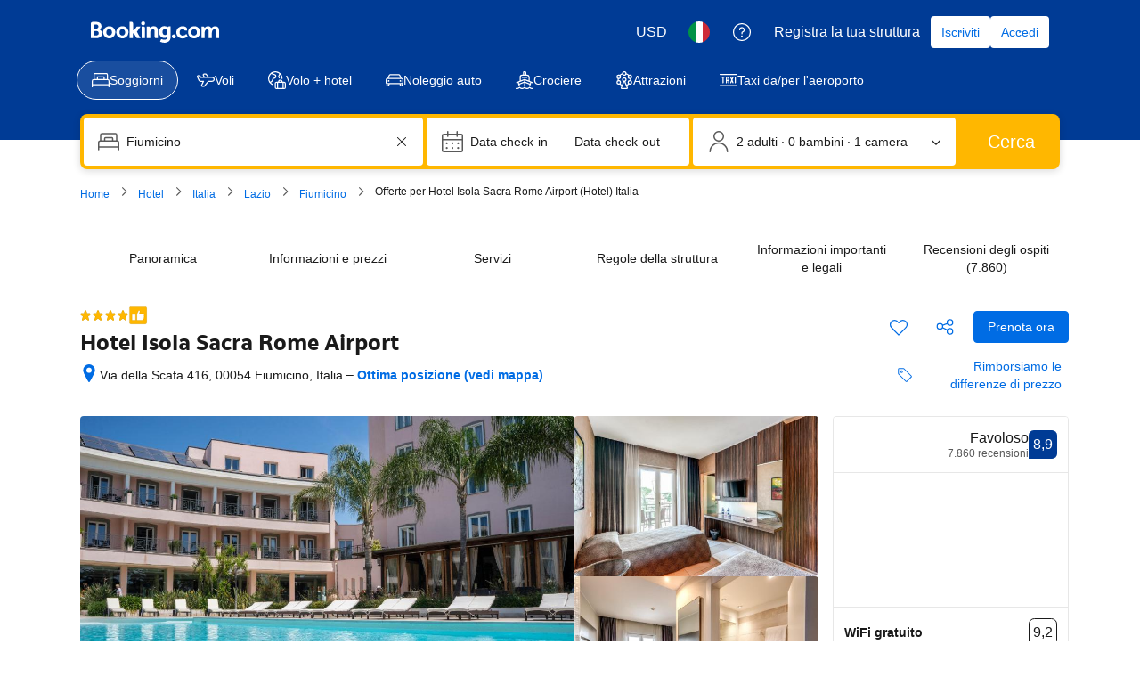

--- FILE ---
content_type: text/html; charset=UTF-8
request_url: https://www.booking.com/hotel/it/clubisolasacra.it.html
body_size: 1819
content:
<!DOCTYPE html>
<html lang="en">
<head>
    <meta charset="utf-8">
    <meta name="viewport" content="width=device-width, initial-scale=1">
    <title></title>
    <style>
        body {
            font-family: "Arial";
        }
    </style>
    <script type="text/javascript">
    window.awsWafCookieDomainList = ['booking.com'];
    window.gokuProps = {
"key":"AQIDAHjcYu/GjX+QlghicBgQ/7bFaQZ+m5FKCMDnO+vTbNg96AGMf6bGuw9mDE9eyBCEMKniAAAAfjB8BgkqhkiG9w0BBwagbzBtAgEAMGgGCSqGSIb3DQEHATAeBglghkgBZQMEAS4wEQQMmnnQ9WfkpQc3fug0AgEQgDsAQF9NEt2/jo5Sc2Lxq/TmfDUwU2A472D8EU2hY1A6vahKX/mrrKco8Mbrl6Xbf4iRd1Ek87aXuadEDg==",
          "iv":"A6x+ZwFRFAAAGPus",
          "context":"HsdAkUzD+R5GhL39ZsKb5wO9UZ6b5WWKYdx3THyR3DiT3PEgz6n0JwjKFLbgjVM8xFJIme0Z2STvwou1SDmD/L18AJZbLH1hxWbhOjOOYFbUqfcTZ3nNLwAH6LErZOGfn33TRZQI3ZBLVbNYJCL20l76F3+EIjinXpRkvmLqKPRBjj0BYoz86VI9HcmMT2vHgwQ7tPfz4usLWEEhQYhW8ptiENPtcJu3pH69wYQ5EokJLD31TYoTy/B89CfWkVl+Pnn7E8KVsAlXEvSBjRP36Hhlu4Q/tKPRtzajNX+pE2adn/FvVTVE7BQwnLB8iwearBjMlwWPIQzG8aznTk3t7qMkIJj/RQEqlATLsolpUj44LZcKOpjI7g=="
};
    </script>
    <script src="https://d8c14d4960ca.337f8b16.us-east-2.token.awswaf.com/d8c14d4960ca/a18a4859af9c/f81f84a03d17/challenge.js"></script>
</head>
<body>
    <div id="challenge-container"></div>
    <script type="text/javascript">
        AwsWafIntegration.saveReferrer();
        AwsWafIntegration.checkForceRefresh().then((forceRefresh) => {
            if (forceRefresh) {
                AwsWafIntegration.forceRefreshToken().then(() => {
                    window.location.reload(true);
                });
            } else {
                AwsWafIntegration.getToken().then(() => {
                    window.location.reload(true);
                });
            }
        });
    </script>
    <noscript>
        <h1>JavaScript is disabled</h1>
        In order to continue, we need to verify that you're not a robot.
        This requires JavaScript. Enable JavaScript and then reload the page.
    </noscript>
</body>
</html>

--- FILE ---
content_type: text/javascript
request_url: https://cf.bstatic.com/psb/capla/static/js/36d4789c.f4e677c3.chunk.js
body_size: 35972
content:
/*! For license information please see 36d4789c.f4e677c3.chunk.js.LICENSE.txt */
(self["b-property-web-property-page__LOADABLE_LOADED_CHUNKS__"]=self["b-property-web-property-page__LOADABLE_LOADED_CHUNKS__"]||[]).push([["36d4789c","9bf5cd4f","51bbcdcb"],{"29cae69f":(e,n,i)=>{"use strict";i.d(n,{Mz:()=>u,ej:()=>d,d8:()=>l});var t=i("dc6d28ff"),a=i("77a90307"),r=i("c66f4a5f");function l(e,n,i,l){if((0,a.C5)()){let a="";if(i){const e=new Date;e.setTime(e.getTime()+24*i*60*60*1e3),a="; expires="+e.toUTCString()}let r=(0,t.getRequestContext)().getBasePageUrl().hostname;var d;if("undefined"!==typeof l)r=null===(d=r.split("."))||void 0===d||null===(d=d.slice(-2))||void 0===d?void 0:d.join(".");document.cookie=e+"="+(n||"")+a+"; path=/; domain=."+r}else(0,r.ZK)("[setCookie] Function only works in client-side, don't use it in Server side rendering!")}function d(e){if((0,a.C5)()){const i=("; "+document.cookie).split("; "+e+"=");var n;if(2===i.length)return null===(n=i.pop())||void 0===n?void 0:n.split(";").shift()}else(0,r.ZK)("[getCookie] Function only works in client-side, don't use it in Server side rendering!")}function u(e){document.cookie=e+"=; Max-Age=-99999999;"}},"473dc565":(e,n,i)=>{"use strict";i.r(n),i.d(n,{default:()=>g});var t=i("ead71eb0"),a=i.n(t),r=i("d0fefcf5"),l=i.n(r),d=i("d16e9636"),u=i.n(d),s=i("76a10199"),o=i("06d10ba1"),m=i("57023297"),c=i("5a048b9f");const v=(0,d.loadable)({resolved:{},chunkName(){return"bPropertyWebPropertyPage-Patterns-AskQuestionEntry-AskQuestionEntry"},isReady(e){const n=this.resolve(e);return!0===this.resolved[n]&&!!i.m[n]},importAsync:()=>i.e("779316e2").then(i.bind(i,"0b9eb5f8")),requireAsync(e){const n=this.resolve(e);return this.resolved[n]=!1,this.importAsync(e).then((e=>(this.resolved[n]=!0,e)))},requireSync(e){const n=this.resolve(e);return i(n)},resolve(){return"0b9eb5f8"}}),k=()=>{const[e,n]=(0,t.useState)(!1),[i,l]=(0,t.useState)(""),[d,u]=(0,t.useState)(!1),[g,f]=(0,t.useState)(!1),[p,N]=(0,t.useState)(!1),h=(0,o.Z)(s.Z,{surveyId:i});(0,t.useEffect)((()=>{if(!i){const e="survey_"+k.count_surveys;l(e),k.count_surveys++}}),[i]),(0,t.useEffect)((()=>{if(i){(0,m.rw)(c.EO+(null===h||void 0===h?void 0:h.hotelId))&&N(!0),r.eventBus.subscribe(c.lM.QUESTION_SENT,(function(e,n){i!==(null===n||void 0===n?void 0:n.surveyId)&&N(!0)}))}}),[i,null===h||void 0===h?void 0:h.hotelId]),(0,t.useEffect)((()=>{if(i&&!p){(0,m.rw)(c.sw+i)?f(!0):n(!0)}}),[i,p]);const F=e?a().createElement(v,{hasUserEmail:null===h||void 0===h?void 0:h.hasUserEmail,canAskNewQuestion:(null===h||void 0===h?void 0:h.canAskQuestion)&&!(null!==h&&void 0!==h&&h.partnerOptedOutOfQAndA),userAlreadyAskedQuestion:p,userReplied:d,userAlreadyReplied:g,onClickYesAction:()=>{(0,m.$y)(c.sw+i,"1")},onClickNoAction:()=>{(0,m.$y)(c.sw+i,"1"),u(!0)},alignToRight:!0}):null;return a().createElement("div",{"data-testid":"ask-questions-entry-desktop-wrapper"},F)};k.count_surveys=0;const g=k},"76a10199":(e,n,i)=>{"use strict";i.d(n,{Z:()=>u});var t=i("c66f4a5f"),a=i("dc6d28ff"),r=i("e36d8828"),l=i("83fb39d9"),d=i("48827d2f");const u=(e,n)=>{var i,u,s;let{loading:o,error:m}=n;if(o||m||!e)return;const c=(0,a.getRequestContext)();if("Property"!==(null===(i=e.propertyDetails)||void 0===i?void 0:i.__typename)||null===(u=e.propertyDetails)||void 0===u||!u.questionsAndAnswers||"PropertyQuestionsAndAnswersResult"!==(null===(s=e.propertyDetails)||void 0===s?void 0:s.questionsAndAnswers.__typename)||e.propertyDetails.isTpiExclusiveProperty){if(!(0,r.A$)()){const e=c.getBasePageUrl();(0,t.Ew)("[QuestionsAndAnswersQueryAdapter]: Failed to retrieve questions & Answers pairs!",{request:e})}return}let v=!1;const k=null===e||void 0===e?void 0:e.property,g=e.propertyDetails,f=e.propertyDetails.questionsAndAnswers;if("PropertyPageFullExtendedQueryResult"===(null===k||void 0===k?void 0:k.__typename)||"PropertyPageFullExtendedAdamQueryResult"===(null===k||void 0===k?void 0:k.__typename)){var p;let e=(null===(p=k.languagesSpoken)||void 0===p?void 0:p.languageCodes)||[];e=e.concat("en","xu");const n=(0,d.a)(c.getLanguage()),i=(0,l.N)(n);v=Boolean(e.some((e=>i.indexOf(e)>=0)))}const N=f.partnerOptedOutOfQAndA,h=f.partnerAverageResponseTime;return{hotelId:g.id,hasUserEmail:(0,r.AW)(),canAskQuestion:v,partnerOptedOutOfQAndA:N,partnerAverageResponseTime:h}}},"5a048b9f":(e,n,i)=>{"use strict";i.d(n,{EO:()=>a,GK:()=>u,YM:()=>r,_4:()=>l,lB:()=>s,lM:()=>d,sw:()=>t});const t="ask-question-survey-reply-",a="property_questions_form_",r="temporary_user_question_to_property_",l="property_questions_vote_",d={REDIRECT_TO:"CAPLA_EVENT_property-web-property-page_REDIRECT_TO",SCROLL_TO:"CAPLA_EVENT_property-web-property-page_SCROLL_TO",SCROLL_TO_ROOM:"CAPLA_EVENT_property-web-property-page_SCROLL_TO_ROOM",SEE_AVAILABILITY_CLICKED:"CAPLA_EVENT_property-web-property-page_SEE_AVAILABILITY_CLICKED",SLIDER_RESERVE_CLICKED:"CAPLA_EVENT_property-web-property-page_SLIDER_RESERVE_CLICKED",QUESTION_SENT:"CAPLA_EVENT_property-web-property-page_QUESTION_ANSWERS_QUESTION_SENT",OPEN_ASK_QUESTION_PANEL:"CAPLA_EVENT_property-web-property-page_OPEN_ASK_QUESTION_PANEL"},u={QUESTION_SUBMITTED_VIA_SURVEY:"CAPLA_EVENT_property-web-property-page_QUESTION_SUBMITTED_VIA_SURVEY"},s={ROOM_LIST:"ROOM_LIST",ROOM:"ROOM",HELP:"HELP",COVID:"COVID",PROPERTY_SURROUNDINGS:"PROPERTY_SURROUNDINGS",FACILITIES:"FACILITIES",HOUSE_RULES:"HOUSE_RULES",ENTER_DATES:"ENTER_DATES"}},"83fb39d9":(e,n,i)=>{"use strict";i.d(n,{N:()=>a});const t=new Map;[["en","xu"],["cz","sk"],["pt","br","xb"],["es","xs","xa","xm"]].forEach((e=>{e.forEach((n=>{t.set(n,e)}))}));const a=e=>t.get(e)||[e]},"48827d2f":(e,n,i)=>{"use strict";i.d(n,{a:()=>t});const t=e=>"en-gb"===e?"en":"pt-pt"===e?"pt":"zh-cn"===e?"zh":"zh-tw"===e?"xt":"es-ar"===e?"xa":"es-mx"===e?"xm":"fr-ca"===e?"xc":"pt-br"===e?"xb":"en-us"===e?"xu":e},"06d10ba1":(e,n,i)=>{"use strict";i.d(n,{Z:()=>m,c:()=>c});var t=i("dc6d28ff"),a=i("fee0d0bc");const r=[{kind:"FragmentDefinition",name:{kind:"Name",value:"RestaurantAttributesFragment"},typeCondition:{kind:"NamedType",name:{kind:"Name",value:"RestaurantAttributes"}},directives:[],selectionSet:{kind:"SelectionSet",selections:[{kind:"Field",name:{kind:"Name",value:"ambiances"},arguments:[],directives:[],selectionSet:{kind:"SelectionSet",selections:[{kind:"Field",name:{kind:"Name",value:"id"},arguments:[],directives:[]},{kind:"Field",name:{kind:"Name",value:"name"},arguments:[],directives:[]}]}},{kind:"Field",name:{kind:"Name",value:"cuisines"},arguments:[],directives:[],selectionSet:{kind:"SelectionSet",selections:[{kind:"Field",name:{kind:"Name",value:"id"},arguments:[],directives:[]},{kind:"Field",name:{kind:"Name",value:"name"},arguments:[],directives:[]}]}},{kind:"Field",name:{kind:"Name",value:"mealTypes"},arguments:[],directives:[],selectionSet:{kind:"SelectionSet",selections:[{kind:"Field",name:{kind:"Name",value:"id"},arguments:[],directives:[]},{kind:"Field",name:{kind:"Name",value:"name"},arguments:[],directives:[]}]}},{kind:"Field",name:{kind:"Name",value:"openForMeals"},arguments:[],directives:[],selectionSet:{kind:"SelectionSet",selections:[{kind:"Field",name:{kind:"Name",value:"id"},arguments:[],directives:[]},{kind:"Field",name:{kind:"Name",value:"name"},arguments:[],directives:[]}]}},{kind:"Field",name:{kind:"Name",value:"isBuffet"},arguments:[],directives:[]},{kind:"Field",name:{kind:"Name",value:"isAlacarte"},arguments:[],directives:[]}]}}],l={kind:"Document",definitions:(e=>{const n={};return e.filter((e=>{if("FragmentDefinition"!==e.kind)return!0;const i=e.name.value;return!n[i]&&(n[i]=!0,!0)}))})([{kind:"OperationDefinition",operation:"query",name:{kind:"Name",value:"PropertyPage"},variableDefinitions:[{kind:"VariableDefinition",variable:{kind:"Variable",name:{kind:"Name",value:"pagenameDetails"}},type:{kind:"NonNullType",type:{kind:"NamedType",name:{kind:"Name",value:"PagenameDetails"}}},directives:[]},{kind:"VariableDefinition",variable:{kind:"Variable",name:{kind:"Name",value:"searchConfig"}},type:{kind:"NonNullType",type:{kind:"NamedType",name:{kind:"Name",value:"SearchConfigInput"}}},directives:[]},{kind:"VariableDefinition",variable:{kind:"Variable",name:{kind:"Name",value:"relevantForYourTripInput"}},type:{kind:"NonNullType",type:{kind:"ListType",type:{kind:"NonNullType",type:{kind:"NamedType",name:{kind:"Name",value:"HighlightCriterion"}}}}},directives:[]},{kind:"VariableDefinition",variable:{kind:"Variable",name:{kind:"Name",value:"destination"}},type:{kind:"NamedType",name:{kind:"Name",value:"SearchDestinationInput"}},directives:[]},{kind:"VariableDefinition",variable:{kind:"Variable",name:{kind:"Name",value:"travelPurpose"}},type:{kind:"NamedType",name:{kind:"Name",value:"TravelPurpose"}},directives:[]},{kind:"VariableDefinition",variable:{kind:"Variable",name:{kind:"Name",value:"propertyHighlightsCriteria"}},type:{kind:"NonNullType",type:{kind:"ListType",type:{kind:"NonNullType",type:{kind:"NamedType",name:{kind:"Name",value:"HighlightCriterion"}}}}},directives:[]},{kind:"VariableDefinition",variable:{kind:"Variable",name:{kind:"Name",value:"geniusVipPriceMatchInput"}},type:{kind:"NamedType",name:{kind:"Name",value:"GeniusVipPriceMatchInput"}},directives:[]},{kind:"VariableDefinition",variable:{kind:"Variable",name:{kind:"Name",value:"walletAndRewardsBalanceInput"}},type:{kind:"NamedType",name:{kind:"Name",value:"WalletAndRewardsBalanceInput"}},directives:[]},{kind:"VariableDefinition",variable:{kind:"Variable",name:{kind:"Name",value:"propertyFacilityRankingMode"}},type:{kind:"NamedType",name:{kind:"Name",value:"FacilityGroupsOrder"}},directives:[]},{kind:"VariableDefinition",variable:{kind:"Variable",name:{kind:"Name",value:"selectedFilters"}},type:{kind:"NamedType",name:{kind:"Name",value:"String"}},defaultValue:{kind:"StringValue",value:"",block:!1},directives:[]},{kind:"VariableDefinition",variable:{kind:"Variable",name:{kind:"Name",value:"galleryLimit"}},type:{kind:"NamedType",name:{kind:"Name",value:"Int"}},defaultValue:{kind:"IntValue",value:"45"},directives:[]},{kind:"VariableDefinition",variable:{kind:"Variable",name:{kind:"Name",value:"gallerySortOrder"}},type:{kind:"NamedType",name:{kind:"Name",value:"PhotoOrder"}},defaultValue:{kind:"EnumValue",value:"GALLERY_SORT_CRITERIA_WEB"},directives:[]},{kind:"VariableDefinition",variable:{kind:"Variable",name:{kind:"Name",value:"shouldGetGallery"}},type:{kind:"NamedType",name:{kind:"Name",value:"Boolean"}},defaultValue:{kind:"BooleanValue",value:!1},directives:[]},{kind:"VariableDefinition",variable:{kind:"Variable",name:{kind:"Name",value:"shouldGetGallery360Photos"}},type:{kind:"NamedType",name:{kind:"Name",value:"Boolean"}},defaultValue:{kind:"BooleanValue",value:!1},directives:[]},{kind:"VariableDefinition",variable:{kind:"Variable",name:{kind:"Name",value:"shouldGetBreakfastOffer"}},type:{kind:"NamedType",name:{kind:"Name",value:"Boolean"}},defaultValue:{kind:"BooleanValue",value:!1},directives:[]},{kind:"VariableDefinition",variable:{kind:"Variable",name:{kind:"Name",value:"shouldGetFacilityPhotos"}},type:{kind:"NamedType",name:{kind:"Name",value:"Boolean"}},defaultValue:{kind:"BooleanValue",value:!1},directives:[]},{kind:"VariableDefinition",variable:{kind:"Variable",name:{kind:"Name",value:"shouldGetPhotosByMlTagPhotos"}},type:{kind:"NamedType",name:{kind:"Name",value:"Boolean"}},defaultValue:{kind:"BooleanValue",value:!1},directives:[]},{kind:"VariableDefinition",variable:{kind:"Variable",name:{kind:"Name",value:"shouldGetQuestionsAndAnswers"}},type:{kind:"NamedType",name:{kind:"Name",value:"Boolean"}},defaultValue:{kind:"BooleanValue",value:!1},directives:[]},{kind:"VariableDefinition",variable:{kind:"Variable",name:{kind:"Name",value:"isLoggedInUser"}},type:{kind:"NamedType",name:{kind:"Name",value:"Boolean"}},defaultValue:{kind:"BooleanValue",value:!1},directives:[]},{kind:"VariableDefinition",variable:{kind:"Variable",name:{kind:"Name",value:"isPropertyFacilitiesBlockOn"}},type:{kind:"NamedType",name:{kind:"Name",value:"Boolean"}},defaultValue:{kind:"BooleanValue",value:!1},directives:[]},{kind:"VariableDefinition",variable:{kind:"Variable",name:{kind:"Name",value:"isPropertyMostPopularFacilitiesOn"}},type:{kind:"NamedType",name:{kind:"Name",value:"Boolean"}},defaultValue:{kind:"BooleanValue",value:!1},directives:[]},{kind:"VariableDefinition",variable:{kind:"Variable",name:{kind:"Name",value:"isPropertyHighlightListOn"}},type:{kind:"NamedType",name:{kind:"Name",value:"Boolean"}},defaultValue:{kind:"BooleanValue",value:!1},directives:[]},{kind:"VariableDefinition",variable:{kind:"Variable",name:{kind:"Name",value:"shouldGetFinePrint"}},type:{kind:"NamedType",name:{kind:"Name",value:"Boolean"}},defaultValue:{kind:"BooleanValue",value:!1},directives:[]},{kind:"VariableDefinition",variable:{kind:"Variable",name:{kind:"Name",value:"shouldGetRestaurantAttributesDesktop"}},type:{kind:"NamedType",name:{kind:"Name",value:"Boolean"}},defaultValue:{kind:"BooleanValue",value:!1},directives:[]},{kind:"VariableDefinition",variable:{kind:"Variable",name:{kind:"Name",value:"propertyMostPopularFacilitiesHighlightsLimit"}},type:{kind:"NamedType",name:{kind:"Name",value:"Int"}},defaultValue:{kind:"IntValue",value:"8"},directives:[]},{kind:"VariableDefinition",variable:{kind:"Variable",name:{kind:"Name",value:"shouldGetHighlights"}},type:{kind:"NamedType",name:{kind:"Name",value:"Boolean"}},defaultValue:{kind:"BooleanValue",value:!1},directives:[]},{kind:"VariableDefinition",variable:{kind:"Variable",name:{kind:"Name",value:"shouldGetParkingSubtitleAttributes"}},type:{kind:"NamedType",name:{kind:"Name",value:"Boolean"}},defaultValue:{kind:"BooleanValue",value:!1},directives:[]},{kind:"VariableDefinition",variable:{kind:"Variable",name:{kind:"Name",value:"propertyMostPopularFacilitiesHighlightsIncludeClosed"}},type:{kind:"NamedType",name:{kind:"Name",value:"Boolean"}},defaultValue:{kind:"BooleanValue",value:!1},directives:[]},{kind:"VariableDefinition",variable:{kind:"Variable",name:{kind:"Name",value:"propertyMostPopularFacilitiesHighlightsIncludeWifiSpeed"}},type:{kind:"NamedType",name:{kind:"Name",value:"Boolean"}},defaultValue:{kind:"BooleanValue",value:!1},directives:[]},{kind:"VariableDefinition",variable:{kind:"Variable",name:{kind:"Name",value:"propertyHighlightsIncludeWifiSpeed"}},type:{kind:"NamedType",name:{kind:"Name",value:"Boolean"}},defaultValue:{kind:"BooleanValue",value:!1},directives:[]},{kind:"VariableDefinition",variable:{kind:"Variable",name:{kind:"Name",value:"shouldGetRoomsInfo"}},type:{kind:"NamedType",name:{kind:"Name",value:"Boolean"}},defaultValue:{kind:"BooleanValue",value:!1},directives:[]},{kind:"VariableDefinition",variable:{kind:"Variable",name:{kind:"Name",value:"shouldGetRoomPhotosInfo"}},type:{kind:"NamedType",name:{kind:"Name",value:"Boolean"}},defaultValue:{kind:"BooleanValue",value:!1},directives:[]},{kind:"VariableDefinition",variable:{kind:"Variable",name:{kind:"Name",value:"shouldGetHostDetail"}},type:{kind:"NamedType",name:{kind:"Name",value:"Boolean"}},defaultValue:{kind:"BooleanValue",value:!1},directives:[]},{kind:"VariableDefinition",variable:{kind:"Variable",name:{kind:"Name",value:"maxPairs"}},type:{kind:"NonNullType",type:{kind:"NamedType",name:{kind:"Name",value:"Int"}}},defaultValue:{kind:"IntValue",value:"20"},directives:[]},{kind:"VariableDefinition",variable:{kind:"Variable",name:{kind:"Name",value:"isPropertyBrandInfoOn"}},type:{kind:"NamedType",name:{kind:"Name",value:"Boolean"}},defaultValue:{kind:"BooleanValue",value:!1},directives:[]},{kind:"VariableDefinition",variable:{kind:"Variable",name:{kind:"Name",value:"shouldGetCityTranslation"}},type:{kind:"NamedType",name:{kind:"Name",value:"Boolean"}},defaultValue:{kind:"BooleanValue",value:!1},directives:[]},{kind:"VariableDefinition",variable:{kind:"Variable",name:{kind:"Name",value:"shouldGetRoomOptions"}},type:{kind:"NamedType",name:{kind:"Name",value:"Boolean"}},defaultValue:{kind:"BooleanValue",value:!1},directives:[]},{kind:"VariableDefinition",variable:{kind:"Variable",name:{kind:"Name",value:"shouldGetCompanyLegalName"}},type:{kind:"NamedType",name:{kind:"Name",value:"Boolean"}},defaultValue:{kind:"BooleanValue",value:!1},directives:[]},{kind:"VariableDefinition",variable:{kind:"Variable",name:{kind:"Name",value:"shouldGetFacilitiesCount"}},type:{kind:"NamedType",name:{kind:"Name",value:"Boolean"}},defaultValue:{kind:"BooleanValue",value:!1},directives:[]},{kind:"VariableDefinition",variable:{kind:"Variable",name:{kind:"Name",value:"shouldGetRelevantForYourTrip"}},type:{kind:"NamedType",name:{kind:"Name",value:"Boolean"}},defaultValue:{kind:"BooleanValue",value:!1},directives:[]},{kind:"VariableDefinition",variable:{kind:"Variable",name:{kind:"Name",value:"facilitiesExcludeGroups"}},type:{kind:"ListType",type:{kind:"NonNullType",type:{kind:"NamedType",name:{kind:"Name",value:"Int"}}}},defaultValue:{kind:"ListValue",values:[]},directives:[]},{kind:"VariableDefinition",variable:{kind:"Variable",name:{kind:"Name",value:"shouldQueryDescriptionGeneratorSignature"}},type:{kind:"NamedType",name:{kind:"Name",value:"Boolean"}},defaultValue:{kind:"BooleanValue",value:!1},directives:[]},{kind:"VariableDefinition",variable:{kind:"Variable",name:{kind:"Name",value:"shouldGetPastUserReservations"}},type:{kind:"NamedType",name:{kind:"Name",value:"Boolean"}},defaultValue:{kind:"BooleanValue",value:!1},directives:[]},{kind:"VariableDefinition",variable:{kind:"Variable",name:{kind:"Name",value:"shouldGetUserReservations"}},type:{kind:"NamedType",name:{kind:"Name",value:"Boolean"}},defaultValue:{kind:"BooleanValue",value:!1},directives:[]},{kind:"VariableDefinition",variable:{kind:"Variable",name:{kind:"Name",value:"isExpMultipleParkingRunning"}},type:{kind:"NamedType",name:{kind:"Name",value:"Boolean"}},defaultValue:{kind:"BooleanValue",value:!1},directives:[]},{kind:"VariableDefinition",variable:{kind:"Variable",name:{kind:"Name",value:"shouldGetDescriptionSummary"}},type:{kind:"NamedType",name:{kind:"Name",value:"Boolean"}},defaultValue:{kind:"BooleanValue",value:!1},directives:[]},{kind:"VariableDefinition",variable:{kind:"Variable",name:{kind:"Name",value:"shouldGetPropertyDescriptionGoogleMtVariant"}},type:{kind:"NamedType",name:{kind:"Name",value:"Boolean"}},defaultValue:{kind:"BooleanValue",value:!1},directives:[]}],directives:[],selectionSet:{kind:"SelectionSet",selections:[{kind:"Field",name:{kind:"Name",value:"hotelPageByPageName"},arguments:[{kind:"Argument",name:{kind:"Name",value:"input"},value:{kind:"ObjectValue",fields:[{kind:"ObjectField",name:{kind:"Name",value:"pageNameDetails"},value:{kind:"Variable",name:{kind:"Name",value:"pagenameDetails"}}},{kind:"ObjectField",name:{kind:"Name",value:"searchConfig"},value:{kind:"Variable",name:{kind:"Name",value:"searchConfig"}}},{kind:"ObjectField",name:{kind:"Name",value:"selectedFilters"},value:{kind:"Variable",name:{kind:"Name",value:"selectedFilters"}}}]}}],directives:[],selectionSet:{kind:"SelectionSet",selections:[{kind:"InlineFragment",typeCondition:{kind:"NamedType",name:{kind:"Name",value:"HotelPageType"}},directives:[],selectionSet:{kind:"SelectionSet",selections:[{kind:"Field",name:{kind:"Name",value:"propertyDetails"},arguments:[{kind:"Argument",name:{kind:"Name",value:"input"},value:{kind:"ObjectValue",fields:[{kind:"ObjectField",name:{kind:"Name",value:"destination"},value:{kind:"Variable",name:{kind:"Name",value:"destination"}}},{kind:"ObjectField",name:{kind:"Name",value:"travelPurpose"},value:{kind:"Variable",name:{kind:"Name",value:"travelPurpose"}}}]}}],directives:[],selectionSet:{kind:"SelectionSet",selections:[{kind:"Field",name:{kind:"Name",value:"id"},arguments:[],directives:[]},{kind:"Field",name:{kind:"Name",value:"facilitiesCount"},arguments:[{kind:"Argument",name:{kind:"Name",value:"excludeGroups"},value:{kind:"Variable",name:{kind:"Name",value:"facilitiesExcludeGroups"}}}],directives:[{kind:"Directive",name:{kind:"Name",value:"include"},arguments:[{kind:"Argument",name:{kind:"Name",value:"if"},value:{kind:"Variable",name:{kind:"Name",value:"shouldGetFacilitiesCount"}}}]}]},{kind:"Field",name:{kind:"Name",value:"propertyPageFlags"},arguments:[],directives:[],selectionSet:{kind:"SelectionSet",selections:[{kind:"Field",name:{kind:"Name",value:"isPropertyBooked"},arguments:[],directives:[]}]}},{kind:"Field",name:{kind:"Name",value:"chainIds"},arguments:[],directives:[]},{kind:"Field",name:{kind:"Name",value:"brands"},arguments:[],directives:[],selectionSet:{kind:"SelectionSet",selections:[{kind:"Field",name:{kind:"Name",value:"chain"},arguments:[],directives:[],selectionSet:{kind:"SelectionSet",selections:[{kind:"Field",name:{kind:"Name",value:"id"},arguments:[],directives:[]}]}}]}},{kind:"FragmentSpread",name:{kind:"Name",value:"PropertyBrandInfoFragment"},directives:[{kind:"Directive",name:{kind:"Name",value:"include"},arguments:[{kind:"Argument",name:{kind:"Name",value:"if"},value:{kind:"Variable",name:{kind:"Name",value:"isPropertyBrandInfoOn"}}}]}]},{kind:"Field",name:{kind:"Name",value:"accommodationType"},arguments:[],directives:[],selectionSet:{kind:"SelectionSet",selections:[{kind:"Field",name:{kind:"Name",value:"type"},arguments:[],directives:[]}]}},{kind:"Field",name:{kind:"Name",value:"travelProud"},arguments:[],directives:[],selectionSet:{kind:"SelectionSet",selections:[{kind:"Field",name:{kind:"Name",value:"isTravelProud"},arguments:[],directives:[]}]}},{kind:"FragmentSpread",name:{kind:"Name",value:"PropertyQuestionsAnswersFragment"},directives:[{kind:"Directive",name:{kind:"Name",value:"include"},arguments:[{kind:"Argument",name:{kind:"Name",value:"if"},value:{kind:"Variable",name:{kind:"Name",value:"shouldGetQuestionsAndAnswers"}}}]}]},{kind:"Field",name:{kind:"Name",value:"walletAndRewardsBalance"},arguments:[{kind:"Argument",name:{kind:"Name",value:"input"},value:{kind:"Variable",name:{kind:"Name",value:"walletAndRewardsBalanceInput"}}}],directives:[{kind:"Directive",name:{kind:"Name",value:"include"},arguments:[{kind:"Argument",name:{kind:"Name",value:"if"},value:{kind:"Variable",name:{kind:"Name",value:"isLoggedInUser"}}}]}],selectionSet:{kind:"SelectionSet",selections:[{kind:"Field",name:{kind:"Name",value:"active"},arguments:[],directives:[]},{kind:"Field",name:{kind:"Name",value:"balance"},arguments:[],directives:[],selectionSet:{kind:"SelectionSet",selections:[{kind:"Field",name:{kind:"Name",value:"raw"},arguments:[],directives:[]},{kind:"Field",name:{kind:"Name",value:"currency"},arguments:[],directives:[]},{kind:"Field",name:{kind:"Name",value:"prettified"},arguments:[],directives:[]}]}}]}},{kind:"Field",name:{kind:"Name",value:"isTpiExclusiveProperty"},arguments:[],directives:[]},{kind:"Field",name:{kind:"Name",value:"aiTranslations"},arguments:[],directives:[],selectionSet:{kind:"SelectionSet",selections:[{kind:"Field",name:{kind:"Name",value:"name"},arguments:[],directives:[]}]}},{kind:"Field",name:{kind:"Name",value:"rooms"},arguments:[],directives:[{kind:"Directive",name:{kind:"Name",value:"include"},arguments:[{kind:"Argument",name:{kind:"Name",value:"if"},value:{kind:"Variable",name:{kind:"Name",value:"shouldGetRoomsInfo"}}}]}],selectionSet:{kind:"SelectionSet",selections:[{kind:"Field",name:{kind:"Name",value:"id"},arguments:[],directives:[]},{kind:"Field",name:{kind:"Name",value:"roomPhotos"},arguments:[],directives:[{kind:"Directive",name:{kind:"Name",value:"include"},arguments:[{kind:"Argument",name:{kind:"Name",value:"if"},value:{kind:"Variable",name:{kind:"Name",value:"shouldGetRoomPhotosInfo"}}}]}],selectionSet:{kind:"SelectionSet",selections:[{kind:"Field",name:{kind:"Name",value:"id"},arguments:[],directives:[]},{kind:"Field",name:{kind:"Name",value:"photoUri"},arguments:[],directives:[]}]}},{kind:"Field",name:{kind:"Name",value:"translations"},arguments:[],directives:[],selectionSet:{kind:"SelectionSet",selections:[{kind:"Field",name:{kind:"Name",value:"name"},arguments:[],directives:[]}]}}]}},{kind:"FragmentSpread",name:{kind:"Name",value:"PropertyFacilitiesBlockFragment"},directives:[{kind:"Directive",name:{kind:"Name",value:"include"},arguments:[{kind:"Argument",name:{kind:"Name",value:"if"},value:{kind:"Variable",name:{kind:"Name",value:"isPropertyFacilitiesBlockOn"}}}]}]},{kind:"FragmentSpread",name:{kind:"Name",value:"PropertyHighlightList"},directives:[{kind:"Directive",name:{kind:"Name",value:"include"},arguments:[{kind:"Argument",name:{kind:"Name",value:"if"},value:{kind:"Variable",name:{kind:"Name",value:"isPropertyHighlightListOn"}}}]}]},{kind:"FragmentSpread",name:{kind:"Name",value:"PropertyMostPopularFacilitiesFields"},directives:[{kind:"Directive",name:{kind:"Name",value:"include"},arguments:[{kind:"Argument",name:{kind:"Name",value:"if"},value:{kind:"Variable",name:{kind:"Name",value:"isPropertyMostPopularFacilitiesOn"}}}]}]},{kind:"FragmentSpread",name:{kind:"Name",value:"RelevantForYourTripFragment"},directives:[{kind:"Directive",name:{kind:"Name",value:"include"},arguments:[{kind:"Argument",name:{kind:"Name",value:"if"},value:{kind:"Variable",name:{kind:"Name",value:"shouldGetRelevantForYourTrip"}}}]}]},{kind:"Field",name:{kind:"Name",value:"hotelCurrencyCode"},arguments:[],directives:[]},{kind:"FragmentSpread",name:{kind:"Name",value:"PropertyHighlightsAccommodationHighlightsFragment"},directives:[{kind:"Directive",name:{kind:"Name",value:"include"},arguments:[{kind:"Argument",name:{kind:"Name",value:"if"},value:{kind:"Variable",name:{kind:"Name",value:"shouldGetHighlights"}}}]}]},{kind:"FragmentSpread",name:{kind:"Name",value:"FinePrintFragment"},directives:[{kind:"Directive",name:{kind:"Name",value:"include"},arguments:[{kind:"Argument",name:{kind:"Name",value:"if"},value:{kind:"Variable",name:{kind:"Name",value:"shouldGetFinePrint"}}}]}]},{kind:"FragmentSpread",name:{kind:"Name",value:"RestaurantsFragment"},directives:[]},{kind:"FragmentSpread",name:{kind:"Name",value:"FoodFacilitiesFragment"},directives:[]},{kind:"FragmentSpread",name:{kind:"Name",value:"BreakfastFragment"},directives:[]},{kind:"Field",name:{kind:"Name",value:"preferredValue"},arguments:[],directives:[]},{kind:"FragmentSpread",name:{kind:"Name",value:"PropertyGalleryFragment"},directives:[{kind:"Directive",name:{kind:"Name",value:"include"},arguments:[{kind:"Argument",name:{kind:"Name",value:"if"},value:{kind:"Variable",name:{kind:"Name",value:"shouldGetGallery"}}}]}]},{kind:"FragmentSpread",name:{kind:"Name",value:"LegalInfoFragment"},directives:[]},{kind:"FragmentSpread",name:{kind:"Name",value:"PropertyFinePrintAdditionalFeeWarning_PropertyFields"},directives:[]},{kind:"FragmentSpread",name:{kind:"Name",value:"HouseRulesFragment"},directives:[]},{kind:"Field",name:{kind:"Name",value:"geniusVipPriceMatch"},arguments:[{kind:"Argument",name:{kind:"Name",value:"input"},value:{kind:"Variable",name:{kind:"Name",value:"geniusVipPriceMatchInput"}}}],directives:[{kind:"Directive",name:{kind:"Name",value:"include"},arguments:[{kind:"Argument",name:{kind:"Name",value:"if"},value:{kind:"Variable",name:{kind:"Name",value:"isLoggedInUser"}}}]}],selectionSet:{kind:"SelectionSet",selections:[{kind:"FragmentSpread",name:{kind:"Name",value:"GeniusVipPriceMatchFragment"},directives:[]}]}},{kind:"FragmentSpread",name:{kind:"Name",value:"PastUserReservations"},directives:[{kind:"Directive",name:{kind:"Name",value:"include"},arguments:[{kind:"Argument",name:{kind:"Name",value:"if"},value:{kind:"Variable",name:{kind:"Name",value:"shouldGetPastUserReservations"}}}]}]},{kind:"FragmentSpread",name:{kind:"Name",value:"UserReservations"},directives:[{kind:"Directive",name:{kind:"Name",value:"include"},arguments:[{kind:"Argument",name:{kind:"Name",value:"if"},value:{kind:"Variable",name:{kind:"Name",value:"shouldGetUserReservations"}}}]}]}]}},{kind:"Field",name:{kind:"Name",value:"propertyFullExtended"},arguments:[],directives:[],selectionSet:{kind:"SelectionSet",selections:[{kind:"Field",name:{kind:"Name",value:"searchBoxPrefillData"},arguments:[],directives:[],selectionSet:{kind:"SelectionSet",selections:[{kind:"Field",name:{kind:"Name",value:"nbRooms"},arguments:[],directives:[]},{kind:"Field",name:{kind:"Name",value:"nbAdults"},arguments:[],directives:[]},{kind:"Field",name:{kind:"Name",value:"nbChildren"},arguments:[],directives:[]},{kind:"Field",name:{kind:"Name",value:"childrenAges"},arguments:[],directives:[]},{kind:"Field",name:{kind:"Name",value:"location"},arguments:[],directives:[],selectionSet:{kind:"SelectionSet",selections:[{kind:"Field",name:{kind:"Name",value:"destType"},arguments:[],directives:[]},{kind:"Field",name:{kind:"Name",value:"destId"},arguments:[],directives:[]},{kind:"Field",name:{kind:"Name",value:"destName"},arguments:[],directives:[]}]}},{kind:"Field",name:{kind:"Name",value:"dates"},arguments:[],directives:[],selectionSet:{kind:"SelectionSet",selections:[{kind:"Field",name:{kind:"Name",value:"checkin"},arguments:[],directives:[]},{kind:"Field",name:{kind:"Name",value:"checkout"},arguments:[],directives:[]}]}}]}},{kind:"Field",name:{kind:"Name",value:"languagesSpoken"},arguments:[],directives:[],selectionSet:{kind:"SelectionSet",selections:[{kind:"Field",name:{kind:"Name",value:"languageCodes"},arguments:[],directives:[]}]}},{kind:"Field",name:{kind:"Name",value:"isWorkFriendly"},arguments:[],directives:[]},{kind:"Field",name:{kind:"Name",value:"propertyReview"},arguments:[],directives:[],selectionSet:{kind:"SelectionSet",selections:[{kind:"FragmentSpread",name:{kind:"Name",value:"PropertyReviewFields"},directives:[]}]}},{kind:"Field",name:{kind:"Name",value:"childAndBedPolicy"},arguments:[],directives:[],selectionSet:{kind:"SelectionSet",selections:[{kind:"FragmentSpread",name:{kind:"Name",value:"ChildAndBedPolicyFields"},directives:[]}]}},{kind:"Field",name:{kind:"Name",value:"basicPropertyData"},arguments:[],directives:[],selectionSet:{kind:"SelectionSet",selections:[{kind:"FragmentSpread",name:{kind:"Name",value:"BasicPropertyDataFields"},directives:[]},{kind:"FragmentSpread",name:{kind:"Name",value:"PropertyTypeBadge_BasicPropertyDataFields"},directives:[]},{kind:"FragmentSpread",name:{kind:"Name",value:"BHQualityClassificationBannerDesktopFields_BasicPropertyDataFields"},directives:[]},{kind:"FragmentSpread",name:{kind:"Name",value:"RoomOptionsFields_BasicPropertyDataFields"},directives:[{kind:"Directive",name:{kind:"Name",value:"include"},arguments:[{kind:"Argument",name:{kind:"Name",value:"if"},value:{kind:"Variable",name:{kind:"Name",value:"shouldGetRoomOptions"}}}]}]}]}},{kind:"Field",name:{kind:"Name",value:"bookingHomeFlags"},arguments:[],directives:[],selectionSet:{kind:"SelectionSet",selections:[{kind:"FragmentSpread",name:{kind:"Name",value:"PropertyTypeBadge_BookingHomeFlagsFields"},directives:[]}]}},{kind:"Field",name:{kind:"Name",value:"legalInformation"},arguments:[],directives:[],selectionSet:{kind:"SelectionSet",selections:[{kind:"Field",name:{kind:"Name",value:"isNonTrader"},arguments:[],directives:[]}]}},{kind:"Field",name:{kind:"Name",value:"starRating"},arguments:[],directives:[],selectionSet:{kind:"SelectionSet",selections:[{kind:"FragmentSpread",name:{kind:"Name",value:"StarRatingFields"},directives:[]},{kind:"FragmentSpread",name:{kind:"Name",value:"BHQualityClassificationBannerDesktopFields_StarRatingFields"},directives:[]}]}},{kind:"Field",name:{kind:"Name",value:"hostProfile"},arguments:[],directives:[],selectionSet:{kind:"SelectionSet",selections:[{kind:"FragmentSpread",name:{kind:"Name",value:"HostProfileFields"},directives:[]}]}},{kind:"Field",name:{kind:"Name",value:"sustainability"},arguments:[],directives:[],selectionSet:{kind:"SelectionSet",selections:[{kind:"FragmentSpread",name:{kind:"Name",value:"SustainabilityFields"},directives:[]}]}},{kind:"Field",name:{kind:"Name",value:"tripTypesHotelPage"},arguments:[],directives:[],selectionSet:{kind:"SelectionSet",selections:[{kind:"FragmentSpread",name:{kind:"Name",value:"TripTypesHotelPageFields"},directives:[]}]}},{kind:"Field",name:{kind:"Name",value:"tripTypeLabels"},arguments:[],directives:[],selectionSet:{kind:"SelectionSet",selections:[{kind:"FragmentSpread",name:{kind:"Name",value:"PropertyTripTypeLabelsInfoFields"},directives:[]}]}},{kind:"Field",name:{kind:"Name",value:"requestToBookEligibility"},arguments:[],directives:[],selectionSet:{kind:"SelectionSet",selections:[{kind:"Field",name:{kind:"Name",value:"isEnabled"},arguments:[],directives:[]}]}},{kind:"Field",name:{kind:"Name",value:"translation"},arguments:[],directives:[],selectionSet:{kind:"SelectionSet",selections:[{kind:"FragmentSpread",name:{kind:"Name",value:"HotelTranslationFields"},directives:[]}]}},{kind:"FragmentSpread",name:{kind:"Name",value:"PropertyDescriptionGoogleMtVariantFragment"},directives:[{kind:"Directive",name:{kind:"Name",value:"include"},arguments:[{kind:"Argument",name:{kind:"Name",value:"if"},value:{kind:"Variable",name:{kind:"Name",value:"shouldGetPropertyDescriptionGoogleMtVariant"}}}]}]},{kind:"Field",name:{kind:"Name",value:"isNewlyOpened"},arguments:[],directives:[]},{kind:"Field",name:{kind:"Name",value:"licenseDetails"},arguments:[],directives:[],selectionSet:{kind:"SelectionSet",selections:[{kind:"Field",name:{kind:"Name",value:"nextToHotelName"},arguments:[],directives:[]}]}},{kind:"Field",name:{kind:"Name",value:"inferredLocationScore"},arguments:[],directives:[]}]}}]}},{kind:"InlineFragment",typeCondition:{kind:"NamedType",name:{kind:"Name",value:"HotelPageNotFound"}},directives:[],selectionSet:{kind:"SelectionSet",selections:[{kind:"Field",name:{kind:"Name",value:"message"},arguments:[],directives:[]}]}}]}}]}}].concat([{kind:"FragmentDefinition",name:{kind:"Name",value:"PropertyReviewFields"},typeCondition:{kind:"NamedType",name:{kind:"Name",value:"PropertyReview"}},directives:[],selectionSet:{kind:"SelectionSet",selections:[{kind:"Field",name:{kind:"Name",value:"totalScore"},arguments:[],directives:[],selectionSet:{kind:"SelectionSet",selections:[{kind:"Field",name:{kind:"Name",value:"score"},arguments:[],directives:[]},{kind:"Field",name:{kind:"Name",value:"reviewsCount"},arguments:[],directives:[]},{kind:"Field",name:{kind:"Name",value:"scoreOutOf10"},arguments:[],directives:[]}]}},{kind:"Field",name:{kind:"Name",value:"featuredReviews"},arguments:[],directives:[],selectionSet:{kind:"SelectionSet",selections:[{kind:"Field",name:{kind:"Name",value:"id"},arguments:[],directives:[]},{kind:"Field",name:{kind:"Name",value:"userId"},arguments:[],directives:[]},{kind:"Field",name:{kind:"Name",value:"isAnonymous"},arguments:[],directives:[]},{kind:"Field",name:{kind:"Name",value:"averageScore"},arguments:[],directives:[]},{kind:"Field",name:{kind:"Name",value:"completed"},arguments:[],directives:[]},{kind:"Field",name:{kind:"Name",value:"guestCountryCode"},arguments:[],directives:[]},{kind:"Field",name:{kind:"Name",value:"guestName"},arguments:[],directives:[]},{kind:"Field",name:{kind:"Name",value:"positiveText"},arguments:[],directives:[]},{kind:"Field",name:{kind:"Name",value:"negativeText"},arguments:[],directives:[]},{kind:"Field",name:{kind:"Name",value:"language"},arguments:[],directives:[]},{kind:"Field",name:{kind:"Name",value:"customerType"},arguments:[],directives:[]},{kind:"Field",name:{kind:"Name",value:"purposeType"},arguments:[],directives:[]},{kind:"Field",name:{kind:"Name",value:"title"},arguments:[],directives:[]},{kind:"Field",name:{kind:"Name",value:"reviewUrl"},arguments:[],directives:[]},{kind:"Field",name:{kind:"Name",value:"userAvatarUrl"},arguments:[],directives:[]},{kind:"Field",name:{kind:"Name",value:"isTranslatable"},arguments:[],directives:[]},{kind:"Field",name:{kind:"Name",value:"hasHideCountryFlag"},arguments:[],directives:[]},{kind:"Field",name:{kind:"Name",value:"roomType"},arguments:[],directives:[],selectionSet:{kind:"SelectionSet",selections:[{kind:"Field",name:{kind:"Name",value:"id"},arguments:[],directives:[]},{kind:"Field",name:{kind:"Name",value:"name"},arguments:[],directives:[]},{kind:"Field",name:{kind:"Name",value:"description"},arguments:[],directives:[]}]}}]}},{kind:"Field",name:{kind:"Name",value:"questions"},arguments:[],directives:[],selectionSet:{kind:"SelectionSet",selections:[{kind:"Field",name:{kind:"Name",value:"question"},arguments:[],directives:[],selectionSet:{kind:"SelectionSet",selections:[{kind:"Field",name:{kind:"Name",value:"question"},arguments:[],directives:[]},{kind:"Field",name:{kind:"Name",value:"questionId"},arguments:[],directives:[]}]}},{kind:"Field",name:{kind:"Name",value:"scoreSegment"},arguments:[],directives:[],selectionSet:{kind:"SelectionSet",selections:[{kind:"Field",name:{kind:"Name",value:"score"},arguments:[],directives:[]},{kind:"Field",name:{kind:"Name",value:"reviewsCount"},arguments:[],directives:[]},{kind:"Field",name:{kind:"Name",value:"scoreOutOf10"},arguments:[],directives:[]}]}},{kind:"Field",name:{kind:"Name",value:"customerType"},arguments:[],directives:[]}]}}]}}],[{kind:"FragmentDefinition",name:{kind:"Name",value:"StarRatingFields"},typeCondition:{kind:"NamedType",name:{kind:"Name",value:"StarRating"}},directives:[],selectionSet:{kind:"SelectionSet",selections:[{kind:"Field",name:{kind:"Name",value:"value"},arguments:[],directives:[]},{kind:"Field",name:{kind:"Name",value:"symbol"},arguments:[],directives:[]},{kind:"Field",name:{kind:"Name",value:"tocLink"},arguments:[],directives:[],selectionSet:{kind:"SelectionSet",selections:[{kind:"Field",name:{kind:"Name",value:"translation"},arguments:[],directives:[]}]}},{kind:"Field",name:{kind:"Name",value:"showAdditionalInfoIcon"},arguments:[],directives:[]},{kind:"Field",name:{kind:"Name",value:"caption"},arguments:[],directives:[],selectionSet:{kind:"SelectionSet",selections:[{kind:"Field",name:{kind:"Name",value:"translation"},arguments:[],directives:[]}]}}]}}],[{kind:"FragmentDefinition",name:{kind:"Name",value:"ChildAndBedPolicyFields"},typeCondition:{kind:"NamedType",name:{kind:"Name",value:"ChildAndBedPolicy"}},directives:[],selectionSet:{kind:"SelectionSet",selections:[{kind:"Field",name:{kind:"Name",value:"minChildrenAge"},arguments:[],directives:[]},{kind:"Field",name:{kind:"Name",value:"allowChildren"},arguments:[],directives:[]},{kind:"Field",name:{kind:"Name",value:"allowCribs"},arguments:[],directives:[]},{kind:"Field",name:{kind:"Name",value:"allowExtraBeds"},arguments:[],directives:[]},{kind:"Field",name:{kind:"Name",value:"isFCR"},arguments:[],directives:[]},{kind:"Field",name:{kind:"Name",value:"cribsWithGuaranteedAvailability"},arguments:[],directives:[]},{kind:"Field",name:{kind:"Name",value:"childPolicyRules"},arguments:[],directives:[],selectionSet:{kind:"SelectionSet",selections:[{kind:"Field",name:{kind:"Name",value:"ageFrom"},arguments:[],directives:[]},{kind:"Field",name:{kind:"Name",value:"ageTo"},arguments:[],directives:[]},{kind:"Field",name:{kind:"Name",value:"ageBandId"},arguments:[],directives:[]},{kind:"Field",name:{kind:"Name",value:"ruleId"},arguments:[],directives:[]},{kind:"Field",name:{kind:"Name",value:"ruleType"},arguments:[],directives:[]},{kind:"Field",name:{kind:"Name",value:"price"},arguments:[],directives:[]},{kind:"Field",name:{kind:"Name",value:"localizedPrice"},arguments:[],directives:[]},{kind:"Field",name:{kind:"Name",value:"priceType"},arguments:[],directives:[]},{kind:"Field",name:{kind:"Name",value:"priceMode"},arguments:[],directives:[]}]}}]}}],[{kind:"FragmentDefinition",name:{kind:"Name",value:"RoomOptionsFields_BasicPropertyDataFields"},typeCondition:{kind:"NamedType",name:{kind:"Name",value:"BasicPropertyData"}},directives:[],selectionSet:{kind:"SelectionSet",selections:[{kind:"Field",name:{kind:"Name",value:"rooms"},arguments:[],directives:[],selectionSet:{kind:"SelectionSet",selections:[{kind:"Field",name:{kind:"Name",value:"id"},arguments:[],directives:[]},{kind:"Field",name:{kind:"Name",value:"roomOptions"},arguments:[],directives:[],selectionSet:{kind:"SelectionSet",selections:[{kind:"Field",name:{kind:"Name",value:"allowCribAndExtraBed"},arguments:[],directives:[]},{kind:"Field",name:{kind:"Name",value:"cribsCount"},arguments:[],directives:[]}]}}]}}]}}],[{kind:"FragmentDefinition",name:{kind:"Name",value:"BasicPropertyDataFields"},typeCondition:{kind:"NamedType",name:{kind:"Name",value:"BasicPropertyData"}},directives:[],selectionSet:{kind:"SelectionSet",selections:[{kind:"Field",name:{kind:"Name",value:"id"},arguments:[],directives:[]},{kind:"Field",name:{kind:"Name",value:"ufi"},arguments:[],directives:[]},{kind:"Field",name:{kind:"Name",value:"location"},arguments:[],directives:[],selectionSet:{kind:"SelectionSet",selections:[{kind:"Field",name:{kind:"Name",value:"city"},arguments:[],directives:[]},{kind:"Field",name:{kind:"Name",value:"latitude"},arguments:[],directives:[]},{kind:"Field",name:{kind:"Name",value:"longitude"},arguments:[],directives:[]},{kind:"Field",name:{kind:"Name",value:"countryCode"},arguments:[],directives:[]},{kind:"Field",name:{kind:"Name",value:"isCityCenter"},arguments:[],directives:[]},{kind:"Field",name:{kind:"Name",value:"formattedAddress"},arguments:[],directives:[]},{kind:"Field",name:{kind:"Name",value:"formattedAddressShort"},arguments:[],directives:[]},{kind:"Field",name:{kind:"Name",value:"isOldTown"},arguments:[],directives:[]},{kind:"Field",name:{kind:"Name",value:"oecdType"},arguments:[],directives:[]},{kind:"FragmentSpread",name:{kind:"Name",value:"LocationCityTranslation"},directives:[{kind:"Directive",name:{kind:"Name",value:"include"},arguments:[{kind:"Argument",name:{kind:"Name",value:"if"},value:{kind:"Variable",name:{kind:"Name",value:"shouldGetCityTranslation"}}}]}]}]}},{kind:"Field",name:{kind:"Name",value:"name"},arguments:[],directives:[]},{kind:"Field",name:{kind:"Name",value:"pageName"},arguments:[],directives:[]},{kind:"Field",name:{kind:"Name",value:"externalReviews"},arguments:[],directives:[],selectionSet:{kind:"SelectionSet",selections:[{kind:"Field",alias:{kind:"Name",value:"score"},name:{kind:"Name",value:"totalScore"},arguments:[],directives:[]},{kind:"Field",alias:{kind:"Name",value:"reviewCount"},name:{kind:"Name",value:"reviewsCount"},arguments:[],directives:[]}]}},{kind:"Field",name:{kind:"Name",value:"reviews"},arguments:[],directives:[],selectionSet:{kind:"SelectionSet",selections:[{kind:"Field",name:{kind:"Name",value:"showScore"},arguments:[],directives:[]}]}}]}}],[{kind:"FragmentDefinition",name:{kind:"Name",value:"PropertyTypeBadge_BookingHomeFlagsFields"},typeCondition:{kind:"NamedType",name:{kind:"Name",value:"BookingHomeFlags"}},directives:[],selectionSet:{kind:"SelectionSet",selections:[{kind:"Field",name:{kind:"Name",value:"isBH8"},arguments:[],directives:[]},{kind:"Field",name:{kind:"Name",value:"isSUP"},arguments:[],directives:[]}]}}],[{kind:"FragmentDefinition",name:{kind:"Name",value:"PropertyTypeBadge_BasicPropertyDataFields"},typeCondition:{kind:"NamedType",name:{kind:"Name",value:"BasicPropertyData"}},directives:[],selectionSet:{kind:"SelectionSet",selections:[{kind:"Field",name:{kind:"Name",value:"accommodationTypeId"},arguments:[],directives:[]}]}}],[{kind:"FragmentDefinition",name:{kind:"Name",value:"HostProfileFields"},typeCondition:{kind:"NamedType",name:{kind:"Name",value:"HostProfile"}},directives:[],selectionSet:{kind:"SelectionSet",selections:[{kind:"Field",name:{kind:"Name",value:"info"},arguments:[],directives:[],selectionSet:{kind:"SelectionSet",selections:[{kind:"Field",name:{kind:"Name",value:"name"},arguments:[],directives:[]},{kind:"Field",name:{kind:"Name",value:"photo"},arguments:[],directives:[],selectionSet:{kind:"SelectionSet",selections:[{kind:"Field",name:{kind:"Name",value:"id"},arguments:[],directives:[]},{kind:"Field",name:{kind:"Name",value:"relativeUrl"},arguments:[],directives:[]}]}},{kind:"Field",name:{kind:"Name",value:"professionalInfo"},arguments:[],directives:[],selectionSet:{kind:"SelectionSet",selections:[{kind:"Field",name:{kind:"Name",value:"yearsOnWebsite"},arguments:[],directives:[]},{kind:"Field",name:{kind:"Name",value:"managedProperties"},arguments:[],directives:[]}]}},{kind:"Field",name:{kind:"Name",value:"reviews"},arguments:[],directives:[],selectionSet:{kind:"SelectionSet",selections:[{kind:"Field",name:{kind:"Name",value:"count"},arguments:[],directives:[]},{kind:"Field",name:{kind:"Name",value:"score"},arguments:[],directives:[]}]}}]}},{kind:"Field",name:{kind:"Name",value:"messages"},arguments:[],directives:[],selectionSet:{kind:"SelectionSet",selections:[{kind:"Field",name:{kind:"Name",value:"welcomeMessage"},arguments:[],directives:[]},{kind:"Field",name:{kind:"Name",value:"ownerInfo"},arguments:[],directives:[]},{kind:"Field",name:{kind:"Name",value:"neighboorhoodInfo"},arguments:[],directives:[]},{kind:"Field",name:{kind:"Name",value:"familyTips"},arguments:[],directives:[]},{kind:"Field",name:{kind:"Name",value:"languageCode"},arguments:[],directives:[]}]}},{kind:"Field",name:{kind:"Name",value:"spokenLanguages"},arguments:[],directives:[]}]}}],[{kind:"FragmentDefinition",name:{kind:"Name",value:"SustainabilityFields"},typeCondition:{kind:"NamedType",name:{kind:"Name",value:"PropertySustainability"}},directives:[],selectionSet:{kind:"SelectionSet",selections:[{kind:"Field",name:{kind:"Name",value:"isSustainable"},arguments:[],directives:[]},{kind:"Field",name:{kind:"Name",value:"certifications"},arguments:[],directives:[],selectionSet:{kind:"SelectionSet",selections:[{kind:"Field",name:{kind:"Name",value:"name"},arguments:[],directives:[]},{kind:"Field",name:{kind:"Name",value:"logoUrl"},arguments:[],directives:[]},{kind:"Field",name:{kind:"Name",value:"issuerDetails"},arguments:[],directives:[],selectionSet:{kind:"SelectionSet",selections:[{kind:"Field",name:{kind:"Name",value:"name"},arguments:[],directives:[]},{kind:"Field",name:{kind:"Name",value:"value"},arguments:[],directives:[]}]}}]}}]}}],[{kind:"FragmentDefinition",name:{kind:"Name",value:"PropertyTripTypeLabelsInfoFields"},typeCondition:{kind:"NamedType",name:{kind:"Name",value:"PropertyTripTypeLabelsInfo"}},directives:[],selectionSet:{kind:"SelectionSet",selections:[{kind:"Field",name:{kind:"Name",value:"isSkiSeason"},arguments:[],directives:[]},{kind:"Field",name:{kind:"Name",value:"enabledDestinationLabels"},arguments:[],directives:[]},{kind:"Field",name:{kind:"Name",value:"enabledPropertyLabels"},arguments:[],directives:[]}]}}],[{kind:"FragmentDefinition",name:{kind:"Name",value:"TripTypesHotelPageFields"},typeCondition:{kind:"NamedType",name:{kind:"Name",value:"TripTypesHotelPage"}},directives:[],selectionSet:{kind:"SelectionSet",selections:[{kind:"Field",name:{kind:"Name",value:"nearbySkiLifts"},arguments:[],directives:[],selectionSet:{kind:"SelectionSet",selections:[{kind:"Field",name:{kind:"Name",value:"id"},arguments:[],directives:[]},{kind:"Field",name:{kind:"Name",value:"name"},arguments:[],directives:[]},{kind:"Field",name:{kind:"Name",value:"localizedDistance"},arguments:[],directives:[]},{kind:"Field",name:{kind:"Name",value:"latitude"},arguments:[],directives:[]},{kind:"Field",name:{kind:"Name",value:"longitude"},arguments:[],directives:[]},{kind:"Field",name:{kind:"Name",value:"skiResort"},arguments:[],directives:[],selectionSet:{kind:"SelectionSet",selections:[{kind:"Field",name:{kind:"Name",value:"name"},arguments:[],directives:[]},{kind:"Field",name:{kind:"Name",value:"resortId"},arguments:[],directives:[]}]}}]}},{kind:"Field",name:{kind:"Name",value:"beaches"},arguments:[],directives:[],selectionSet:{kind:"SelectionSet",selections:[{kind:"Field",name:{kind:"Name",value:"beachId"},arguments:[],directives:[]},{kind:"Field",name:{kind:"Name",value:"name"},arguments:[],directives:[]},{kind:"Field",name:{kind:"Name",value:"photoUrl"},arguments:[],directives:[]},{kind:"Field",name:{kind:"Name",value:"localizedDistanceFormatted"},arguments:[],directives:[]},{kind:"Field",name:{kind:"Name",value:"reviewScore"},arguments:[],directives:[]},{kind:"Field",name:{kind:"Name",value:"reviewScoreFormatted"},arguments:[],directives:[]}]}},{kind:"Field",name:{kind:"Name",value:"closestTopBeach"},arguments:[],directives:[],selectionSet:{kind:"SelectionSet",selections:[{kind:"Field",name:{kind:"Name",value:"beachId"},arguments:[],directives:[]},{kind:"Field",name:{kind:"Name",value:"name"},arguments:[],directives:[]},{kind:"Field",name:{kind:"Name",value:"reviewScore"},arguments:[],directives:[]},{kind:"Field",name:{kind:"Name",value:"reviewScoreFormatted"},arguments:[],directives:[]}]}}]}}],[{kind:"FragmentDefinition",name:{kind:"Name",value:"BHQualityClassificationBannerDesktopFields_StarRatingFields"},typeCondition:{kind:"NamedType",name:{kind:"Name",value:"StarRating"}},directives:[],selectionSet:{kind:"SelectionSet",selections:[{kind:"Field",name:{kind:"Name",value:"value"},arguments:[],directives:[]},{kind:"Field",name:{kind:"Name",value:"symbol"},arguments:[],directives:[]}]}}],[{kind:"FragmentDefinition",name:{kind:"Name",value:"BHQualityClassificationBannerDesktopFields_BasicPropertyDataFields"},typeCondition:{kind:"NamedType",name:{kind:"Name",value:"BasicPropertyData"}},directives:[],selectionSet:{kind:"SelectionSet",selections:[{kind:"Field",name:{kind:"Name",value:"id"},arguments:[],directives:[]}]}}],[{kind:"FragmentDefinition",name:{kind:"Name",value:"PropertyQuestionsAnswersFragment"},typeCondition:{kind:"NamedType",name:{kind:"Name",value:"Property"}},directives:[],selectionSet:{kind:"SelectionSet",selections:[{kind:"Field",name:{kind:"Name",value:"questionsAndAnswers"},arguments:[{kind:"Argument",name:{kind:"Name",value:"input"},value:{kind:"ObjectValue",fields:[{kind:"ObjectField",name:{kind:"Name",value:"maxPairs"},value:{kind:"Variable",name:{kind:"Name",value:"maxPairs"}}}]}}],directives:[],selectionSet:{kind:"SelectionSet",selections:[{kind:"InlineFragment",typeCondition:{kind:"NamedType",name:{kind:"Name",value:"PropertyQuestionsAndAnswersResult"}},directives:[],selectionSet:{kind:"SelectionSet",selections:[{kind:"Field",name:{kind:"Name",value:"partnerOptedOutOfQAndA"},arguments:[],directives:[]},{kind:"Field",name:{kind:"Name",value:"userAlreadyAskedQuestion"},arguments:[],directives:[]},{kind:"Field",name:{kind:"Name",value:"partnerAverageResponseTime"},arguments:[],directives:[]},{kind:"Field",name:{kind:"Name",value:"propertyQuestionAnswerPairs"},arguments:[],directives:[],selectionSet:{kind:"SelectionSet",selections:[{kind:"Field",name:{kind:"Name",value:"questionId"},arguments:[],directives:[]},{kind:"Field",name:{kind:"Name",value:"question"},arguments:[],directives:[]},{kind:"Field",name:{kind:"Name",value:"translatedQuestion"},arguments:[],directives:[]},{kind:"Field",name:{kind:"Name",value:"askedTimestamp"},arguments:[],directives:[]},{kind:"Field",name:{kind:"Name",value:"answer"},arguments:[],directives:[]},{kind:"Field",name:{kind:"Name",value:"translatedAnswer"},arguments:[],directives:[]},{kind:"Field",name:{kind:"Name",value:"answeredTimestamp"},arguments:[],directives:[]},{kind:"Field",name:{kind:"Name",value:"roomId"},arguments:[],directives:[]},{kind:"Field",name:{kind:"Name",value:"showTranslations"},arguments:[],directives:[]}]}}]}},{kind:"InlineFragment",typeCondition:{kind:"NamedType",name:{kind:"Name",value:"QuestionsAndAnswersError"}},directives:[],selectionSet:{kind:"SelectionSet",selections:[{kind:"Field",name:{kind:"Name",value:"message"},arguments:[],directives:[]}]}}]}}]}}],[{kind:"FragmentDefinition",name:{kind:"Name",value:"HotelTranslationFields"},typeCondition:{kind:"NamedType",name:{kind:"Name",value:"HotelTranslation"}},directives:[],selectionSet:{kind:"SelectionSet",selections:[{kind:"Field",name:{kind:"Name",value:"name"},arguments:[],directives:[]},{kind:"Field",name:{kind:"Name",value:"description"},arguments:[],directives:[]},{kind:"Field",name:{kind:"Name",value:"markupDescription"},arguments:[],directives:[]},{kind:"Field",name:{kind:"Name",value:"summary"},arguments:[],directives:[{kind:"Directive",name:{kind:"Name",value:"include"},arguments:[{kind:"Argument",name:{kind:"Name",value:"if"},value:{kind:"Variable",name:{kind:"Name",value:"shouldGetDescriptionSummary"}}}]}]},{kind:"Field",name:{kind:"Name",value:"finePrint"},arguments:[],directives:[]},{kind:"Field",name:{kind:"Name",value:"metadata"},arguments:[],directives:[],selectionSet:{kind:"SelectionSet",selections:[{kind:"Field",name:{kind:"Name",value:"formMetadata"},arguments:[],directives:[],selectionSet:{kind:"SelectionSet",selections:[{kind:"Field",name:{kind:"Name",value:"form"},arguments:[],directives:[]},{kind:"Field",name:{kind:"Name",value:"actualLanguage"},arguments:[],directives:[]},{kind:"Field",name:{kind:"Name",value:"trackedExperiment"},arguments:[],directives:[]},{kind:"Field",name:{kind:"Name",value:"generatorSignature"},arguments:[],directives:[{kind:"Directive",name:{kind:"Name",value:"include"},arguments:[{kind:"Argument",name:{kind:"Name",value:"if"},value:{kind:"Variable",name:{kind:"Name",value:"shouldQueryDescriptionGeneratorSignature"}}}]}]}]}}]}}]}}],{kind:"Document",definitions:(e=>{const n={};return e.filter((e=>{if("FragmentDefinition"!==e.kind)return!0;const i=e.name.value;return!n[i]&&(n[i]=!0,!0)}))})([{kind:"FragmentDefinition",name:{kind:"Name",value:"PropertyFacilitiesBlockFragment"},typeCondition:{kind:"NamedType",name:{kind:"Name",value:"Property"}},directives:[],selectionSet:{kind:"SelectionSet",selections:[{kind:"Field",name:{kind:"Name",value:"facilities"},arguments:[{kind:"Argument",name:{kind:"Name",value:"includeCommonAmenities"},value:{kind:"BooleanValue",value:!0}},{kind:"Argument",name:{kind:"Name",value:"excludeGroups"},value:{kind:"Variable",name:{kind:"Name",value:"facilitiesExcludeGroups"}}}],directives:[],selectionSet:{kind:"SelectionSet",selections:[{kind:"Field",name:{kind:"Name",value:"id"},arguments:[],directives:[]},{kind:"Field",name:{kind:"Name",value:"groupId"},arguments:[],directives:[]},{kind:"Field",name:{kind:"Name",value:"slug"},arguments:[],directives:[]},{kind:"Field",name:{kind:"Name",value:"instances"},arguments:[],directives:[],selectionSet:{kind:"SelectionSet",selections:[{kind:"Field",name:{kind:"Name",value:"id"},arguments:[],directives:[]},{kind:"Field",name:{kind:"Name",value:"title"},arguments:[],directives:[]},{kind:"Field",name:{kind:"Name",value:"summary"},arguments:[],directives:[{kind:"Directive",name:{kind:"Name",value:"include"},arguments:[{kind:"Argument",name:{kind:"Name",value:"if"},value:{kind:"Variable",name:{kind:"Name",value:"isExpMultipleParkingRunning"}}}]}]},{kind:"Field",name:{kind:"Name",value:"attributes"},arguments:[],directives:[],selectionSet:{kind:"SelectionSet",selections:[{kind:"Field",name:{kind:"Name",value:"isOffsite"},arguments:[],directives:[]},{kind:"Field",name:{kind:"Name",value:"name"},arguments:[],directives:[]},{kind:"Field",name:{kind:"Name",value:"scheduleEntry"},arguments:[],directives:[],selectionSet:{kind:"SelectionSet",selections:[{kind:"Field",name:{kind:"Name",value:"from"},arguments:[],directives:[],selectionSet:{kind:"SelectionSet",selections:[{kind:"Field",name:{kind:"Name",value:"hours"},arguments:[],directives:[]},{kind:"Field",name:{kind:"Name",value:"minutes"},arguments:[],directives:[]}]}},{kind:"Field",name:{kind:"Name",value:"to"},arguments:[],directives:[],selectionSet:{kind:"SelectionSet",selections:[{kind:"Field",name:{kind:"Name",value:"hours"},arguments:[],directives:[]},{kind:"Field",name:{kind:"Name",value:"minutes"},arguments:[],directives:[]}]}},{kind:"Field",name:{kind:"Name",value:"dayOfWeek"},arguments:[],directives:[]}]}},{kind:"Field",name:{kind:"Name",value:"closureScheduleDuringStay"},arguments:[],directives:[],selectionSet:{kind:"SelectionSet",selections:[{kind:"Field",name:{kind:"Name",value:"from"},arguments:[],directives:[],selectionSet:{kind:"SelectionSet",selections:[{kind:"Field",name:{kind:"Name",value:"year"},arguments:[],directives:[]},{kind:"Field",name:{kind:"Name",value:"month"},arguments:[],directives:[]},{kind:"Field",name:{kind:"Name",value:"day"},arguments:[],directives:[]}]}},{kind:"Field",name:{kind:"Name",value:"to"},arguments:[],directives:[],selectionSet:{kind:"SelectionSet",selections:[{kind:"Field",name:{kind:"Name",value:"year"},arguments:[],directives:[]},{kind:"Field",name:{kind:"Name",value:"month"},arguments:[],directives:[]},{kind:"Field",name:{kind:"Name",value:"day"},arguments:[],directives:[]}]}}]}},{kind:"Field",name:{kind:"Name",value:"paymentInfo"},arguments:[],directives:[],selectionSet:{kind:"SelectionSet",selections:[{kind:"Field",name:{kind:"Name",value:"chargeMode"},arguments:[],directives:[]},{kind:"Field",name:{kind:"Name",value:"chargeDetails"},arguments:[],directives:[],selectionSet:{kind:"SelectionSet",selections:[{kind:"Field",name:{kind:"Name",value:"price"},arguments:[],directives:[]},{kind:"Field",name:{kind:"Name",value:"currency"},arguments:[],directives:[]},{kind:"Field",name:{kind:"Name",value:"frequency"},arguments:[],directives:[]}]}}]}},{kind:"Field",name:{kind:"Name",value:"extendedAttributes"},arguments:[],directives:[],selectionSet:{kind:"SelectionSet",selections:[{kind:"InlineFragment",typeCondition:{kind:"NamedType",name:{kind:"Name",value:"InternetAttributes"}},directives:[],selectionSet:{kind:"SelectionSet",selections:[{kind:"Field",name:{kind:"Name",value:"coverageArea"},arguments:[],directives:[]},{kind:"Field",name:{kind:"Name",value:"connectionType"},arguments:[],directives:[]}]}},{kind:"InlineFragment",typeCondition:{kind:"NamedType",name:{kind:"Name",value:"ParkingAttributes"}},directives:[],selectionSet:{kind:"SelectionSet",selections:[{kind:"Field",name:{kind:"Name",value:"type"},arguments:[],directives:[]},{kind:"Field",name:{kind:"Name",value:"reservation"},arguments:[],directives:[]}]}},{kind:"InlineFragment",typeCondition:{kind:"NamedType",name:{kind:"Name",value:"SwimmingPoolAttributes"}},directives:[],selectionSet:{kind:"SelectionSet",selections:[{kind:"Field",name:{kind:"Name",value:"location"},arguments:[],directives:[]},{kind:"Field",name:{kind:"Name",value:"availabilityType"},arguments:[],directives:[]},{kind:"Field",name:{kind:"Name",value:"ageRestriction"},arguments:[],directives:[]},{kind:"Field",name:{kind:"Name",value:"isShared"},arguments:[],directives:[]},{kind:"Field",name:{kind:"Name",value:"isRooftop"},arguments:[],directives:[]},{kind:"Field",name:{kind:"Name",value:"isShallowEnd"},arguments:[],directives:[]},{kind:"Field",name:{kind:"Name",value:"isInfinity"},arguments:[],directives:[]},{kind:"Field",name:{kind:"Name",value:"isHeated"},arguments:[],directives:[]},{kind:"Field",name:{kind:"Name",value:"isSaltWater"},arguments:[],directives:[]},{kind:"Field",name:{kind:"Name",value:"isPoolWithView"},arguments:[],directives:[]},{kind:"Field",name:{kind:"Name",value:"isPlungePool"},arguments:[],directives:[]}]}},{kind:"InlineFragment",typeCondition:{kind:"NamedType",name:{kind:"Name",value:"BathroomAttributes"}},directives:[],selectionSet:{kind:"SelectionSet",selections:[{kind:"Field",alias:{kind:"Name",value:"bathroomType"},name:{kind:"Name",value:"type"},arguments:[],directives:[]},{kind:"Field",alias:{kind:"Name",value:"bathroomLocation"},name:{kind:"Name",value:"location"},arguments:[],directives:[]},{kind:"Field",name:{kind:"Name",value:"gender"},arguments:[],directives:[]},{kind:"Field",name:{kind:"Name",value:"numberOfGuestsWithAccess"},arguments:[],directives:[]}]}},{kind:"InlineFragment",typeCondition:{kind:"NamedType",name:{kind:"Name",value:"RestaurantAttributes"}},directives:[],selectionSet:{kind:"SelectionSet",selections:[{kind:"FragmentSpread",name:{kind:"Name",value:"RestaurantAttributesFragment"},directives:[{kind:"Directive",name:{kind:"Name",value:"include"},arguments:[{kind:"Argument",name:{kind:"Name",value:"if"},value:{kind:"Variable",name:{kind:"Name",value:"shouldGetRestaurantAttributesDesktop"}}}]}]}]}}]}}]}},{kind:"Field",name:{kind:"Name",value:"subFacilities"},arguments:[],directives:[],selectionSet:{kind:"SelectionSet",selections:[{kind:"Field",name:{kind:"Name",value:"slug"},arguments:[],directives:[]},{kind:"Field",name:{kind:"Name",value:"instances"},arguments:[],directives:[],selectionSet:{kind:"SelectionSet",selections:[{kind:"Field",name:{kind:"Name",value:"id"},arguments:[],directives:[]},{kind:"Field",name:{kind:"Name",value:"title"},arguments:[],directives:[]}]}}]}}]}}]}},{kind:"Field",name:{kind:"Name",value:"facilityGroups"},arguments:[{kind:"Argument",name:{kind:"Name",value:"sortOrder"},value:{kind:"Variable",name:{kind:"Name",value:"propertyFacilityRankingMode"}}}],directives:[],selectionSet:{kind:"SelectionSet",selections:[{kind:"Field",name:{kind:"Name",value:"id"},arguments:[],directives:[]},{kind:"Field",name:{kind:"Name",value:"slug"},arguments:[],directives:[]},{kind:"Field",name:{kind:"Name",value:"title"},arguments:[],directives:[]},{kind:"Field",name:{kind:"Name",value:"summary"},arguments:[],directives:[]}]}},{kind:"Field",name:{kind:"Name",value:"profile"},arguments:[],directives:[],selectionSet:{kind:"SelectionSet",selections:[{kind:"Field",name:{kind:"Name",value:"spokenLanguages"},arguments:[],directives:[]}]}}]}}].concat(r)),loc:{start:0,end:2683,source:{body:"\n  \n\n  fragment PropertyFacilitiesBlockFragment on Property {\n    # We shouldn't request any ids besides BaseFacility.id because we need to keep the hierarchy and relationships in this data.\n    # Otherwise Apollo cache during data normalization will distroy it and we will have issues with duplicate items all over the block.\n    facilities(\n      includeCommonAmenities: true\n      excludeGroups: $facilitiesExcludeGroups\n    ) {\n      # We always have to request id, groupId and slug in order for Apollo cache to generate __ref during normalization.\n      id\n      groupId\n      slug\n      instances {\n        id\n        title\n        summary @include(if: $isExpMultipleParkingRunning)\n        attributes {\n          isOffsite\n          name\n          scheduleEntry {\n            from {\n              hours\n              minutes\n            }\n            to {\n              hours\n              minutes\n            }\n            dayOfWeek\n          }\n          closureScheduleDuringStay {\n            from {\n              year\n              month\n              day\n            }\n            to {\n              year\n              month\n              day\n            }\n          }\n          paymentInfo {\n            chargeMode\n            chargeDetails {\n              price\n              currency\n              frequency\n            }\n          }\n          extendedAttributes {\n            ... on InternetAttributes {\n              coverageArea\n              connectionType\n            }\n            ... on ParkingAttributes {\n              type\n              reservation\n            }\n            ... on SwimmingPoolAttributes {\n              location\n              availabilityType\n              ageRestriction\n              isShared\n              isRooftop\n              isShallowEnd\n              isInfinity\n              isHeated\n              isSaltWater\n              isPoolWithView\n              isPlungePool\n            }\n            ... on BathroomAttributes {\n              bathroomType: type\n              bathroomLocation: location\n              gender\n              numberOfGuestsWithAccess\n            }\n            ... on RestaurantAttributes {\n              ...RestaurantAttributesFragment\n                @include(if: $shouldGetRestaurantAttributesDesktop)\n            }\n          }\n        }\n        subFacilities {\n          slug\n          # we don't request for attributes here, as we shouldn't have any yet.\n          instances {\n            id\n            title\n          }\n        }\n      }\n    }\n    facilityGroups(sortOrder: $propertyFacilityRankingMode) {\n      id\n      slug\n      title\n      summary\n    }\n    profile {\n      spokenLanguages\n    }\n  }\n",name:"GraphQL request",locationOffset:{line:1,column:1}}}}.definitions,[{kind:"FragmentDefinition",name:{kind:"Name",value:"RelevantForYourTripFragment"},typeCondition:{kind:"NamedType",name:{kind:"Name",value:"Property"}},directives:[],selectionSet:{kind:"SelectionSet",selections:[{kind:"Field",alias:{kind:"Name",value:"relevantForYourTrip"},name:{kind:"Name",value:"accommodationHighlights"},arguments:[{kind:"Argument",name:{kind:"Name",value:"criteria"},value:{kind:"Variable",name:{kind:"Name",value:"relevantForYourTripInput"}}}],directives:[],selectionSet:{kind:"SelectionSet",selections:[{kind:"Field",name:{kind:"Name",value:"entities"},arguments:[],directives:[],selectionSet:{kind:"SelectionSet",selections:[{kind:"Field",name:{kind:"Name",value:"isHighlightSearchFilter"},arguments:[],directives:[]},{kind:"Field",name:{kind:"Name",value:"title"},arguments:[],directives:[]},{kind:"Field",name:{kind:"Name",value:"icon"},arguments:[],directives:[]},{kind:"InlineFragment",typeCondition:{kind:"NamedType",name:{kind:"Name",value:"GenericFacilityHighlight"}},directives:[],selectionSet:{kind:"SelectionSet",selections:[{kind:"Field",name:{kind:"Name",value:"__typename"},arguments:[],directives:[]},{kind:"Field",name:{kind:"Name",value:"id"},arguments:[],directives:[]},{kind:"Field",name:{kind:"Name",value:"level"},arguments:[],directives:[]}]}}]}}]}}]}}],[{kind:"FragmentDefinition",name:{kind:"Name",value:"PropertyHighlightList"},typeCondition:{kind:"NamedType",name:{kind:"Name",value:"Property"}},directives:[],selectionSet:{kind:"SelectionSet",selections:[{kind:"Field",name:{kind:"Name",value:"highlightCategories"},arguments:[],directives:[],selectionSet:{kind:"SelectionSet",selections:[{kind:"Field",name:{kind:"Name",value:"entities"},arguments:[],directives:[],selectionSet:{kind:"SelectionSet",selections:[{kind:"Field",name:{kind:"Name",value:"id"},arguments:[],directives:[]},{kind:"Field",name:{kind:"Name",value:"icon"},arguments:[],directives:[]},{kind:"Field",name:{kind:"Name",value:"name"},arguments:[],directives:[]},{kind:"Field",name:{kind:"Name",value:"facilities2"},arguments:[],directives:[],selectionSet:{kind:"SelectionSet",selections:[{kind:"Field",name:{kind:"Name",value:"id"},arguments:[],directives:[]},{kind:"Field",name:{kind:"Name",value:"name"},arguments:[],directives:[]}]}}]}}]}}]}}],[{kind:"FragmentDefinition",name:{kind:"Name",value:"PropertyMostPopularFacilitiesFields"},typeCondition:{kind:"NamedType",name:{kind:"Name",value:"Property"}},directives:[],selectionSet:{kind:"SelectionSet",selections:[{kind:"Field",name:{kind:"Name",value:"id"},arguments:[],directives:[]},{kind:"Field",name:{kind:"Name",value:"reviews"},arguments:[],directives:[],selectionSet:{kind:"SelectionSet",selections:[{kind:"Field",name:{kind:"Name",value:"reviewsCount"},arguments:[],directives:[]},{kind:"Field",name:{kind:"Name",value:"questions"},arguments:[],directives:[],selectionSet:{kind:"SelectionSet",selections:[{kind:"Field",name:{kind:"Name",value:"name"},arguments:[],directives:[]},{kind:"Field",name:{kind:"Name",value:"reviewsCount"},arguments:[],directives:[]},{kind:"Field",name:{kind:"Name",value:"score"},arguments:[],directives:[]}]}}]}},{kind:"Field",name:{kind:"Name",value:"highlights"},arguments:[{kind:"Argument",name:{kind:"Name",value:"criteria"},value:{kind:"EnumValue",value:"popularity"}},{kind:"Argument",name:{kind:"Name",value:"includeClosed"},value:{kind:"Variable",name:{kind:"Name",value:"propertyMostPopularFacilitiesHighlightsIncludeClosed"}}},{kind:"Argument",name:{kind:"Name",value:"limit"},value:{kind:"Variable",name:{kind:"Name",value:"propertyMostPopularFacilitiesHighlightsLimit"}}}],directives:[],selectionSet:{kind:"SelectionSet",selections:[{kind:"Field",name:{kind:"Name",value:"entities"},arguments:[],directives:[],selectionSet:{kind:"SelectionSet",selections:[{kind:"InlineFragment",typeCondition:{kind:"NamedType",name:{kind:"Name",value:"BaseFacility"}},directives:[],selectionSet:{kind:"SelectionSet",selections:[{kind:"Field",name:{kind:"Name",value:"id"},arguments:[],directives:[]},{kind:"Field",name:{kind:"Name",value:"groupId"},arguments:[],directives:[]},{kind:"Field",name:{kind:"Name",value:"slug"},arguments:[],directives:[]},{kind:"Field",name:{kind:"Name",value:"icon"},arguments:[],directives:[]},{kind:"Field",name:{kind:"Name",value:"instances"},arguments:[],directives:[],selectionSet:{kind:"SelectionSet",selections:[{kind:"Field",name:{kind:"Name",value:"id"},arguments:[],directives:[]},{kind:"Field",name:{kind:"Name",value:"title"},arguments:[],directives:[]},{kind:"Field",name:{kind:"Name",value:"attributes"},arguments:[],directives:[],selectionSet:{kind:"SelectionSet",selections:[{kind:"Field",name:{kind:"Name",value:"name"},arguments:[],directives:[]},{kind:"Field",name:{kind:"Name",value:"isOffsite"},arguments:[],directives:[]},{kind:"Field",name:{kind:"Name",value:"closureScheduleDuringStay"},arguments:[],directives:[{kind:"Directive",name:{kind:"Name",value:"include"},arguments:[{kind:"Argument",name:{kind:"Name",value:"if"},value:{kind:"Variable",name:{kind:"Name",value:"propertyMostPopularFacilitiesHighlightsIncludeClosed"}}}]}],selectionSet:{kind:"SelectionSet",selections:[{kind:"Field",name:{kind:"Name",value:"from"},arguments:[],directives:[],selectionSet:{kind:"SelectionSet",selections:[{kind:"Field",name:{kind:"Name",value:"formattedDate"},arguments:[],directives:[]}]}},{kind:"Field",name:{kind:"Name",value:"to"},arguments:[],directives:[],selectionSet:{kind:"SelectionSet",selections:[{kind:"Field",name:{kind:"Name",value:"formattedDate"},arguments:[],directives:[]}]}}]}},{kind:"Field",name:{kind:"Name",value:"paymentInfo"},arguments:[],directives:[],selectionSet:{kind:"SelectionSet",selections:[{kind:"Field",name:{kind:"Name",value:"chargeMode"},arguments:[],directives:[]}]}},{kind:"Field",name:{kind:"Name",value:"extendedAttributes"},arguments:[],directives:[],selectionSet:{kind:"SelectionSet",selections:[{kind:"InlineFragment",typeCondition:{kind:"NamedType",name:{kind:"Name",value:"ParkingAttributes"}},directives:[],selectionSet:{kind:"SelectionSet",selections:[{kind:"Field",name:{kind:"Name",value:"type"},arguments:[],directives:[]}]}},{kind:"InlineFragment",typeCondition:{kind:"NamedType",name:{kind:"Name",value:"InternetAttributes"}},directives:[],selectionSet:{kind:"SelectionSet",selections:[{kind:"Field",name:{kind:"Name",value:"coverageArea"},arguments:[],directives:[]},{kind:"Field",name:{kind:"Name",value:"connectionType"},arguments:[],directives:[]},{kind:"Field",name:{kind:"Name",value:"connectionQuality"},arguments:[],directives:[{kind:"Directive",name:{kind:"Name",value:"include"},arguments:[{kind:"Argument",name:{kind:"Name",value:"if"},value:{kind:"Variable",name:{kind:"Name",value:"propertyMostPopularFacilitiesHighlightsIncludeWifiSpeed"}}}]}],selectionSet:{kind:"SelectionSet",selections:[{kind:"Field",name:{kind:"Name",value:"speedDownload"},arguments:[],directives:[]}]}}]}}]}}]}}]}}]}},{kind:"InlineFragment",typeCondition:{kind:"NamedType",name:{kind:"Name",value:"Meal"}},directives:[],selectionSet:{kind:"SelectionSet",selections:[{kind:"Field",name:{kind:"Name",value:"mealType"},arguments:[],directives:[]}]}},{kind:"InlineFragment",typeCondition:{kind:"NamedType",name:{kind:"Name",value:"ChildAndBed"}},directives:[],selectionSet:{kind:"SelectionSet",selections:[{kind:"Field",name:{kind:"Name",value:"cribsAvailableForFree"},arguments:[],directives:[]},{kind:"Field",name:{kind:"Name",value:"cribsAvailableWithinAgeRange"},arguments:[],directives:[]},{kind:"Field",name:{kind:"Name",value:"cribsWithGuaranteedAvailability"},arguments:[],directives:[]}]}}]}}]}}]}}],{kind:"Document",definitions:(e=>{const n={};return e.filter((e=>{if("FragmentDefinition"!==e.kind)return!0;const i=e.name.value;return!n[i]&&(n[i]=!0,!0)}))})([{kind:"FragmentDefinition",name:{kind:"Name",value:"RestaurantsFragment"},typeCondition:{kind:"NamedType",name:{kind:"Name",value:"Property"}},directives:[],selectionSet:{kind:"SelectionSet",selections:[{kind:"Field",alias:{kind:"Name",value:"restaurants"},name:{kind:"Name",value:"facilities"},arguments:[{kind:"Argument",name:{kind:"Name",value:"includeCommonAmenities"},value:{kind:"BooleanValue",value:!1}},{kind:"Argument",name:{kind:"Name",value:"facilities"},value:{kind:"ListValue",values:[{kind:"IntValue",value:"3"}]}}],directives:[],selectionSet:{kind:"SelectionSet",selections:[{kind:"Field",name:{kind:"Name",value:"id"},arguments:[],directives:[]},{kind:"Field",name:{kind:"Name",value:"groupId"},arguments:[],directives:[]},{kind:"Field",name:{kind:"Name",value:"slug"},arguments:[],directives:[]},{kind:"Field",name:{kind:"Name",value:"instances"},arguments:[],directives:[],selectionSet:{kind:"SelectionSet",selections:[{kind:"Field",name:{kind:"Name",value:"id"},arguments:[],directives:[]},{kind:"Field",name:{kind:"Name",value:"title"},arguments:[],directives:[]},{kind:"Field",name:{kind:"Name",value:"attributes"},arguments:[],directives:[],selectionSet:{kind:"SelectionSet",selections:[{kind:"Field",name:{kind:"Name",value:"name"},arguments:[],directives:[]},{kind:"Field",name:{kind:"Name",value:"extendedAttributes"},arguments:[],directives:[],selectionSet:{kind:"SelectionSet",selections:[{kind:"InlineFragment",typeCondition:{kind:"NamedType",name:{kind:"Name",value:"RestaurantAttributes"}},directives:[],selectionSet:{kind:"SelectionSet",selections:[{kind:"FragmentSpread",name:{kind:"Name",value:"RestaurantAttributesFragment"},directives:[]}]}}]}}]}}]}}]}}]}}].concat(r)),loc:{start:0,end:535,source:{body:"\n  \n\n  fragment RestaurantsFragment on Property {\n    restaurants: facilities(includeCommonAmenities: false, facilities: [3]) {\n      # We always have to request id, groupId and slug in order for Apollo cache to generate __ref during normalization.\n      id\n      groupId\n      slug\n      instances {\n        id\n        title\n        attributes {\n          name\n          extendedAttributes {\n            ... on RestaurantAttributes {\n              ...RestaurantAttributesFragment\n            }\n          }\n        }\n      }\n    }\n  }\n",name:"GraphQL request",locationOffset:{line:1,column:1}}}}.definitions,[{kind:"FragmentDefinition",name:{kind:"Name",value:"PropertyHighlightsAccommodationHighlightsFragment"},typeCondition:{kind:"NamedType",name:{kind:"Name",value:"Property"}},directives:[],selectionSet:{kind:"SelectionSet",selections:[{kind:"Field",alias:{kind:"Name",value:"propertyHighlightsAccommodationHighlights"},name:{kind:"Name",value:"accommodationHighlights"},arguments:[{kind:"Argument",name:{kind:"Name",value:"criteria"},value:{kind:"Variable",name:{kind:"Name",value:"propertyHighlightsCriteria"}}}],directives:[],selectionSet:{kind:"SelectionSet",selections:[{kind:"Field",name:{kind:"Name",value:"entities"},arguments:[],directives:[],selectionSet:{kind:"SelectionSet",selections:[{kind:"Field",name:{kind:"Name",value:"title"},arguments:[],directives:[]},{kind:"InlineFragment",typeCondition:{kind:"NamedType",name:{kind:"Name",value:"GenericFacilityHighlight"}},directives:[],selectionSet:{kind:"SelectionSet",selections:[{kind:"Field",name:{kind:"Name",value:"__typename"},arguments:[],directives:[]},{kind:"Field",name:{kind:"Name",value:"id"},arguments:[],directives:[]},{kind:"Field",name:{kind:"Name",value:"level"},arguments:[],directives:[]}]}},{kind:"InlineFragment",typeCondition:{kind:"NamedType",name:{kind:"Name",value:"FreeWifiFacilityHighlight"}},directives:[],selectionSet:{kind:"SelectionSet",selections:[{kind:"Field",name:{kind:"Name",value:"__typename"},arguments:[],directives:[]},{kind:"Field",name:{kind:"Name",value:"id"},arguments:[],directives:[]},{kind:"Field",name:{kind:"Name",value:"level"},arguments:[],directives:[]}]}},{kind:"InlineFragment",typeCondition:{kind:"NamedType",name:{kind:"Name",value:"WifiFacilityHighlight"}},directives:[],selectionSet:{kind:"SelectionSet",selections:[{kind:"Field",name:{kind:"Name",value:"__typename"},arguments:[],directives:[]},{kind:"Field",name:{kind:"Name",value:"id"},arguments:[],directives:[]},{kind:"Field",name:{kind:"Name",value:"level"},arguments:[],directives:[]},{kind:"Field",name:{kind:"Name",value:"isFree"},arguments:[],directives:[]},{kind:"Field",name:{kind:"Name",value:"speedDownload"},arguments:[],directives:[{kind:"Directive",name:{kind:"Name",value:"include"},arguments:[{kind:"Argument",name:{kind:"Name",value:"if"},value:{kind:"Variable",name:{kind:"Name",value:"propertyHighlightsIncludeWifiSpeed"}}}]}]},{kind:"Field",name:{kind:"Name",value:"subtitleAttributes"},arguments:[],directives:[],selectionSet:{kind:"SelectionSet",selections:[{kind:"Field",name:{kind:"Name",value:"title"},arguments:[],directives:[]}]}}]}},{kind:"InlineFragment",typeCondition:{kind:"NamedType",name:{kind:"Name",value:"ParkingFacilityHighlight"}},directives:[],selectionSet:{kind:"SelectionSet",selections:[{kind:"Field",name:{kind:"Name",value:"__typename"},arguments:[],directives:[]},{kind:"Field",name:{kind:"Name",value:"id"},arguments:[],directives:[]},{kind:"Field",name:{kind:"Name",value:"level"},arguments:[],directives:[]},{kind:"Field",name:{kind:"Name",value:"isFree"},arguments:[],directives:[]},{kind:"Field",name:{kind:"Name",value:"isOnsite"},arguments:[],directives:[]},{kind:"Field",name:{kind:"Name",value:"isPrivate"},arguments:[],directives:[]},{kind:"Field",name:{kind:"Name",value:"subtitleAttributes"},arguments:[],directives:[{kind:"Directive",name:{kind:"Name",value:"include"},arguments:[{kind:"Argument",name:{kind:"Name",value:"if"},value:{kind:"Variable",name:{kind:"Name",value:"shouldGetParkingSubtitleAttributes"}}}]}],selectionSet:{kind:"SelectionSet",selections:[{kind:"Field",name:{kind:"Name",value:"title"},arguments:[],directives:[]}]}}]}},{kind:"InlineFragment",typeCondition:{kind:"NamedType",name:{kind:"Name",value:"SwimmingPoolFacilityHighlight"}},directives:[],selectionSet:{kind:"SelectionSet",selections:[{kind:"Field",name:{kind:"Name",value:"__typename"},arguments:[],directives:[]},{kind:"Field",name:{kind:"Name",value:"id"},arguments:[],directives:[]},{kind:"Field",name:{kind:"Name",value:"level"},arguments:[],directives:[]},{kind:"Field",name:{kind:"Name",value:"allTemporaryClosed"},arguments:[],directives:[]},{kind:"Field",name:{kind:"Name",value:"hasIndoorInstance"},arguments:[],directives:[]},{kind:"Field",name:{kind:"Name",value:"hasOutdoorInstance"},arguments:[],directives:[]},{kind:"Field",name:{kind:"Name",value:"hasHeatedInstance"},arguments:[],directives:[]},{kind:"Field",name:{kind:"Name",value:"hasRooftopInstance"},arguments:[],directives:[]},{kind:"Field",name:{kind:"Name",value:"hasInfinityInstance"},arguments:[],directives:[]},{kind:"Field",name:{kind:"Name",value:"subtitleAttributes"},arguments:[],directives:[],selectionSet:{kind:"SelectionSet",selections:[{kind:"Field",name:{kind:"Name",value:"title"},arguments:[],directives:[]}]}}]}},{kind:"InlineFragment",typeCondition:{kind:"NamedType",name:{kind:"Name",value:"PetsAllowedHighlight"}},directives:[],selectionSet:{kind:"SelectionSet",selections:[{kind:"Field",name:{kind:"Name",value:"__typename"},arguments:[],directives:[]},{kind:"Field",name:{kind:"Name",value:"needsToBeRequested"},arguments:[],directives:[]},{kind:"Field",name:{kind:"Name",value:"subtitle"},arguments:[],directives:[]}]}},{kind:"InlineFragment",typeCondition:{kind:"NamedType",name:{kind:"Name",value:"AreaHighlight"}},directives:[],selectionSet:{kind:"SelectionSet",selections:[{kind:"Field",name:{kind:"Name",value:"__typename"},arguments:[],directives:[]}]}},{kind:"InlineFragment",typeCondition:{kind:"NamedType",name:{kind:"Name",value:"EntirePropertyHighlight"}},directives:[],selectionSet:{kind:"SelectionSet",selections:[{kind:"Field",name:{kind:"Name",value:"__typename"},arguments:[],directives:[]}]}},{kind:"InlineFragment",typeCondition:{kind:"NamedType",name:{kind:"Name",value:"BreakfastHighlight"}},directives:[],selectionSet:{kind:"SelectionSet",selections:[{kind:"Field",name:{kind:"Name",value:"__typename"},arguments:[],directives:[]}]}},{kind:"InlineFragment",typeCondition:{kind:"NamedType",name:{kind:"Name",value:"BeachFacilityHighlight"}},directives:[],selectionSet:{kind:"SelectionSet",selections:[{kind:"Field",name:{kind:"Name",value:"subtitleAttributes"},arguments:[],directives:[],selectionSet:{kind:"SelectionSet",selections:[{kind:"Field",name:{kind:"Name",value:"title"},arguments:[],directives:[]}]}}]}}]}}]}}]}}],[{kind:"FragmentDefinition",name:{kind:"Name",value:"FoodFacilitiesFragment"},typeCondition:{kind:"NamedType",name:{kind:"Name",value:"Property"}},directives:[],selectionSet:{kind:"SelectionSet",selections:[{kind:"Field",name:{kind:"Name",value:"accommodationType"},arguments:[],directives:[],selectionSet:{kind:"SelectionSet",selections:[{kind:"Field",name:{kind:"Name",value:"type"},arguments:[],directives:[]},{kind:"Field",name:{kind:"Name",value:"flags"},arguments:[],directives:[],selectionSet:{kind:"SelectionSet",selections:[{kind:"InlineFragment",typeCondition:{kind:"NamedType",name:{kind:"Name",value:"BHFlags"}},directives:[],selectionSet:{kind:"SelectionSet",selections:[{kind:"Field",name:{kind:"Name",value:"isSingleTypeProperty"},arguments:[],directives:[]}]}}]}}]}},{kind:"Field",alias:{kind:"Name",value:"foodFacilities"},name:{kind:"Name",value:"facilities"},arguments:[{kind:"Argument",name:{kind:"Name",value:"facilities"},value:{kind:"ListValue",values:[{kind:"IntValue",value:"7"},{kind:"IntValue",value:"43"},{kind:"IntValue",value:"72"},{kind:"IntValue",value:"73"},{kind:"IntValue",value:"115"},{kind:"IntValue",value:"116"},{kind:"IntValue",value:"117"},{kind:"IntValue",value:"133"},{kind:"IntValue",value:"135"},{kind:"IntValue",value:"136"},{kind:"IntValue",value:"141"},{kind:"IntValue",value:"145"},{kind:"IntValue",value:"159"},{kind:"IntValue",value:"176"},{kind:"IntValue",value:"177"},{kind:"IntValue",value:"203"},{kind:"IntValue",value:"204"},{kind:"IntValue",value:"205"},{kind:"IntValue",value:"206"},{kind:"IntValue",value:"219"},{kind:"IntValue",value:"224"},{kind:"IntValue",value:"306"}]}}],directives:[],selectionSet:{kind:"SelectionSet",selections:[{kind:"Field",name:{kind:"Name",value:"id"},arguments:[],directives:[]},{kind:"Field",name:{kind:"Name",value:"groupId"},arguments:[],directives:[]},{kind:"Field",name:{kind:"Name",value:"slug"},arguments:[],directives:[]},{kind:"Field",name:{kind:"Name",value:"instances"},arguments:[],directives:[],selectionSet:{kind:"SelectionSet",selections:[{kind:"Field",name:{kind:"Name",value:"id"},arguments:[],directives:[]},{kind:"Field",name:{kind:"Name",value:"title"},arguments:[],directives:[]}]}}]}},{kind:"Field",alias:{kind:"Name",value:"foodAmenities"},name:{kind:"Name",value:"commonAmenities"},arguments:[{kind:"Argument",name:{kind:"Name",value:"group"},value:{kind:"EnumValue",value:"Food"}}],directives:[],selectionSet:{kind:"SelectionSet",selections:[{kind:"Field",name:{kind:"Name",value:"id"},arguments:[],directives:[]},{kind:"Field",name:{kind:"Name",value:"groupId"},arguments:[],directives:[]},{kind:"Field",name:{kind:"Name",value:"slug"},arguments:[],directives:[]},{kind:"Field",name:{kind:"Name",value:"instances"},arguments:[],directives:[],selectionSet:{kind:"SelectionSet",selections:[{kind:"Field",name:{kind:"Name",value:"id"},arguments:[],directives:[]},{kind:"Field",name:{kind:"Name",value:"title"},arguments:[],directives:[]}]}}]}}]}}],[{kind:"FragmentDefinition",name:{kind:"Name",value:"BreakfastFragment"},typeCondition:{kind:"NamedType",name:{kind:"Name",value:"Property"}},directives:[],selectionSet:{kind:"SelectionSet",selections:[{kind:"Field",name:{kind:"Name",value:"meals"},arguments:[],directives:[],selectionSet:{kind:"SelectionSet",selections:[{kind:"Field",name:{kind:"Name",value:"mealType"},arguments:[],directives:[]},{kind:"Field",name:{kind:"Name",value:"price"},arguments:[],directives:[]},{kind:"Field",name:{kind:"Name",value:"offer"},arguments:[],directives:[{kind:"Directive",name:{kind:"Name",value:"include"},arguments:[{kind:"Argument",name:{kind:"Name",value:"if"},value:{kind:"Variable",name:{kind:"Name",value:"shouldGetBreakfastOffer"}}}]}]},{kind:"Field",name:{kind:"Name",value:"attributes"},arguments:[],directives:[],selectionSet:{kind:"SelectionSet",selections:[{kind:"InlineFragment",typeCondition:{kind:"NamedType",name:{kind:"Name",value:"BreakfastAttributes"}},directives:[],selectionSet:{kind:"SelectionSet",selections:[{kind:"Field",name:{kind:"Name",value:"foodMenu"},arguments:[],directives:[]},{kind:"Field",name:{kind:"Name",value:"style"},arguments:[],directives:[]},{kind:"Field",name:{kind:"Name",value:"cuisine"},arguments:[],directives:[]},{kind:"Field",name:{kind:"Name",value:"dietary"},arguments:[],directives:[]},{kind:"Field",name:{kind:"Name",value:"openingTime"},arguments:[],directives:[],selectionSet:{kind:"SelectionSet",selections:[{kind:"Field",name:{kind:"Name",value:"startTime"},arguments:[],directives:[]},{kind:"Field",name:{kind:"Name",value:"endTime"},arguments:[],directives:[]}]}},{kind:"Field",name:{kind:"Name",value:"drinks"},arguments:[],directives:[]},{kind:"Field",name:{kind:"Name",value:"foodScore"},arguments:[],directives:[],selectionSet:{kind:"SelectionSet",selections:[{kind:"Field",name:{kind:"Name",value:"score"},arguments:[],directives:[]},{kind:"Field",name:{kind:"Name",value:"nReviews"},arguments:[],directives:[]}]}},{kind:"Field",name:{kind:"Name",value:"photo"},arguments:[],directives:[]}]}}]}}]}}]}}],[{kind:"FragmentDefinition",name:{kind:"Name",value:"FinePrintFragment"},typeCondition:{kind:"NamedType",name:{kind:"Name",value:"Property"}},directives:[],selectionSet:{kind:"SelectionSet",selections:[{kind:"Field",name:{kind:"Name",value:"finePrints"},arguments:[],directives:[]},{kind:"Field",name:{kind:"Name",value:"licenseData"},arguments:[],directives:[],selectionSet:{kind:"SelectionSet",selections:[{kind:"Field",name:{kind:"Name",value:"numbers"},arguments:[],directives:[]},{kind:"Field",name:{kind:"Name",value:"phrases"},arguments:[],directives:[]}]}}]}}],[{kind:"FragmentDefinition",name:{kind:"Name",value:"PropertyDescriptionGoogleMtVariantFragment"},typeCondition:{kind:"NamedType",name:{kind:"Name",value:"PropertyPageFullExtendedQueryResult"}},directives:[],selectionSet:{kind:"SelectionSet",selections:[{kind:"Field",name:{kind:"Name",value:"propertyDescriptionGoogleMtVariant"},arguments:[],directives:[],selectionSet:{kind:"SelectionSet",selections:[{kind:"Field",name:{kind:"Name",value:"id"},arguments:[],directives:[]},{kind:"Field",name:{kind:"Name",value:"name"},arguments:[],directives:[]}]}}]}}],{kind:"Document",definitions:(e=>{const n={};return e.filter((e=>{if("FragmentDefinition"!==e.kind)return!0;const i=e.name.value;return!n[i]&&(n[i]=!0,!0)}))})([{kind:"FragmentDefinition",name:{kind:"Name",value:"PropertyGalleryFragment"},typeCondition:{kind:"NamedType",name:{kind:"Name",value:"Property"}},directives:[],selectionSet:{kind:"SelectionSet",selections:[{kind:"Field",name:{kind:"Name",value:"propertyGallery"},arguments:[{kind:"Argument",name:{kind:"Name",value:"limit"},value:{kind:"Variable",name:{kind:"Name",value:"galleryLimit"}}},{kind:"Argument",name:{kind:"Name",value:"sortOrder"},value:{kind:"Variable",name:{kind:"Name",value:"gallerySortOrder"}}}],directives:[],selectionSet:{kind:"SelectionSet",selections:[{kind:"FragmentSpread",name:{kind:"Name",value:"FacilityPhotoDataFragment"},directives:[{kind:"Directive",name:{kind:"Name",value:"include"},arguments:[{kind:"Argument",name:{kind:"Name",value:"if"},value:{kind:"Variable",name:{kind:"Name",value:"shouldGetFacilityPhotos"}}}]}]},{kind:"FragmentSpread",name:{kind:"Name",value:"PhotosByTagFragment"},directives:[{kind:"Directive",name:{kind:"Name",value:"include"},arguments:[{kind:"Argument",name:{kind:"Name",value:"if"},value:{kind:"Variable",name:{kind:"Name",value:"shouldGetPhotosByMlTagPhotos"}}}]}]},{kind:"FragmentSpread",name:{kind:"Name",value:"PhotosByMlTagFragment"},directives:[{kind:"Directive",name:{kind:"Name",value:"include"},arguments:[{kind:"Argument",name:{kind:"Name",value:"if"},value:{kind:"Variable",name:{kind:"Name",value:"shouldGetPhotosByMlTagPhotos"}}}]}]},{kind:"Field",name:{kind:"Name",value:"mainPhoto"},arguments:[],directives:[],selectionSet:{kind:"SelectionSet",selections:[{kind:"Field",name:{kind:"Name",value:"id"},arguments:[],directives:[]},{kind:"Field",name:{kind:"Name",value:"altText"},arguments:[],directives:[]},{kind:"Field",name:{kind:"Name",value:"isNew"},arguments:[],directives:[]},{kind:"Field",name:{kind:"Name",value:"isRecent"},arguments:[],directives:[]},{kind:"Field",name:{kind:"Name",value:"originalDimension"},arguments:[],directives:[],selectionSet:{kind:"SelectionSet",selections:[{kind:"Field",name:{kind:"Name",value:"aspectRatio"},arguments:[],directives:[]},{kind:"Field",name:{kind:"Name",value:"width"},arguments:[],directives:[]},{kind:"Field",name:{kind:"Name",value:"height"},arguments:[],directives:[]}]}}]}},{kind:"Field",name:{kind:"Name",value:"logoPhoto"},arguments:[],directives:[],selectionSet:{kind:"SelectionSet",selections:[{kind:"Field",name:{kind:"Name",value:"id"},arguments:[],directives:[]},{kind:"Field",name:{kind:"Name",value:"altText"},arguments:[],directives:[]},{kind:"Field",name:{kind:"Name",value:"isNew"},arguments:[],directives:[]},{kind:"Field",name:{kind:"Name",value:"isRecent"},arguments:[],directives:[]},{kind:"Field",name:{kind:"Name",value:"originalDimension"},arguments:[],directives:[],selectionSet:{kind:"SelectionSet",selections:[{kind:"Field",name:{kind:"Name",value:"aspectRatio"},arguments:[],directives:[]},{kind:"Field",name:{kind:"Name",value:"width"},arguments:[],directives:[]},{kind:"Field",name:{kind:"Name",value:"height"},arguments:[],directives:[]}]}}]}},{kind:"Field",name:{kind:"Name",value:"roomPhotos"},arguments:[],directives:[],selectionSet:{kind:"SelectionSet",selections:[{kind:"Field",name:{kind:"Name",value:"roomId"},arguments:[],directives:[]},{kind:"Field",name:{kind:"Name",value:"photos"},arguments:[],directives:[],selectionSet:{kind:"SelectionSet",selections:[{kind:"Field",name:{kind:"Name",value:"id"},arguments:[],directives:[]},{kind:"Field",name:{kind:"Name",value:"altText"},arguments:[],directives:[]},{kind:"Field",name:{kind:"Name",value:"isNew"},arguments:[],directives:[]},{kind:"Field",name:{kind:"Name",value:"isRecent"},arguments:[],directives:[]},{kind:"Field",name:{kind:"Name",value:"photoType"},arguments:[],directives:[]},{kind:"Field",name:{kind:"Name",value:"originalDimension"},arguments:[],directives:[],selectionSet:{kind:"SelectionSet",selections:[{kind:"Field",name:{kind:"Name",value:"aspectRatio"},arguments:[],directives:[]},{kind:"Field",name:{kind:"Name",value:"width"},arguments:[],directives:[]},{kind:"Field",name:{kind:"Name",value:"height"},arguments:[],directives:[]}]}},{kind:"Field",alias:{kind:"Name",value:"photoRes200"},name:{kind:"Name",value:"resource"},arguments:[{kind:"Argument",name:{kind:"Name",value:"size"},value:{kind:"StringValue",value:"square60",block:!1}}],directives:[],selectionSet:{kind:"SelectionSet",selections:[{kind:"Field",name:{kind:"Name",value:"relativeUrl"},arguments:[],directives:[]},{kind:"Field",name:{kind:"Name",value:"absoluteUrl"},arguments:[],directives:[]}]}},{kind:"Field",alias:{kind:"Name",value:"photoRes300"},name:{kind:"Name",value:"resource"},arguments:[{kind:"Argument",name:{kind:"Name",value:"size"},value:{kind:"StringValue",value:"max300",block:!1}}],directives:[],selectionSet:{kind:"SelectionSet",selections:[{kind:"Field",name:{kind:"Name",value:"relativeUrl"},arguments:[],directives:[]},{kind:"Field",name:{kind:"Name",value:"absoluteUrl"},arguments:[],directives:[]}]}},{kind:"Field",alias:{kind:"Name",value:"photoRes500"},name:{kind:"Name",value:"resource"},arguments:[{kind:"Argument",name:{kind:"Name",value:"size"},value:{kind:"StringValue",value:"max500",block:!1}}],directives:[],selectionSet:{kind:"SelectionSet",selections:[{kind:"Field",name:{kind:"Name",value:"relativeUrl"},arguments:[],directives:[]},{kind:"Field",name:{kind:"Name",value:"absoluteUrl"},arguments:[],directives:[]}]}},{kind:"Field",alias:{kind:"Name",value:"photoRes1024"},name:{kind:"Name",value:"resource"},arguments:[{kind:"Argument",name:{kind:"Name",value:"size"},value:{kind:"StringValue",value:"max1024x768",block:!1}}],directives:[],selectionSet:{kind:"SelectionSet",selections:[{kind:"Field",name:{kind:"Name",value:"relativeUrl"},arguments:[],directives:[]},{kind:"Field",name:{kind:"Name",value:"absoluteUrl"},arguments:[],directives:[]}]}}]}}]}},{kind:"Field",name:{kind:"Name",value:"photoSortingFlags"},arguments:[],directives:[],selectionSet:{kind:"SelectionSet",selections:[{kind:"Field",name:{kind:"Name",value:"isSmartOrderingEnabled"},arguments:[],directives:[]},{kind:"Field",name:{kind:"Name",value:"isPersonalizationSuccessful"},arguments:[],directives:[]}]}},{kind:"Field",name:{kind:"Name",value:"mainGalleryPhotos"},arguments:[],directives:[],selectionSet:{kind:"SelectionSet",selections:[{kind:"Field",name:{kind:"Name",value:"id"},arguments:[],directives:[]},{kind:"Field",name:{kind:"Name",value:"altText"},arguments:[],directives:[]},{kind:"Field",name:{kind:"Name",value:"isNew"},arguments:[],directives:[]},{kind:"Field",name:{kind:"Name",value:"isRecent"},arguments:[],directives:[]},{kind:"Field",name:{kind:"Name",value:"mlClassificationPhotoTags"},arguments:[],directives:[],selectionSet:{kind:"SelectionSet",selections:[{kind:"Field",name:{kind:"Name",value:"id"},arguments:[],directives:[]}]}},{kind:"Field",name:{kind:"Name",value:"originalDimension"},arguments:[],directives:[],selectionSet:{kind:"SelectionSet",selections:[{kind:"Field",name:{kind:"Name",value:"aspectRatio"},arguments:[],directives:[]},{kind:"Field",name:{kind:"Name",value:"width"},arguments:[],directives:[]},{kind:"Field",name:{kind:"Name",value:"height"},arguments:[],directives:[]}]}},{kind:"Field",alias:{kind:"Name",value:"photoRes200"},name:{kind:"Name",value:"resource"},arguments:[{kind:"Argument",name:{kind:"Name",value:"size"},value:{kind:"StringValue",value:"max200",block:!1}}],directives:[],selectionSet:{kind:"SelectionSet",selections:[{kind:"Field",name:{kind:"Name",value:"relativeUrl"},arguments:[],directives:[]},{kind:"Field",name:{kind:"Name",value:"absoluteUrl"},arguments:[],directives:[]},{kind:"Field",name:{kind:"Name",value:"__typename"},arguments:[],directives:[]}]}},{kind:"Field",alias:{kind:"Name",value:"photoRes300"},name:{kind:"Name",value:"resource"},arguments:[{kind:"Argument",name:{kind:"Name",value:"size"},value:{kind:"StringValue",value:"max300",block:!1}}],directives:[],selectionSet:{kind:"SelectionSet",selections:[{kind:"Field",name:{kind:"Name",value:"relativeUrl"},arguments:[],directives:[]},{kind:"Field",name:{kind:"Name",value:"absoluteUrl"},arguments:[],directives:[]},{kind:"Field",name:{kind:"Name",value:"__typename"},arguments:[],directives:[]}]}},{kind:"Field",alias:{kind:"Name",value:"photoRes500"},name:{kind:"Name",value:"resource"},arguments:[{kind:"Argument",name:{kind:"Name",value:"size"},value:{kind:"StringValue",value:"max500",block:!1}}],directives:[],selectionSet:{kind:"SelectionSet",selections:[{kind:"Field",name:{kind:"Name",value:"relativeUrl"},arguments:[],directives:[]},{kind:"Field",name:{kind:"Name",value:"absoluteUrl"},arguments:[],directives:[]},{kind:"Field",name:{kind:"Name",value:"__typename"},arguments:[],directives:[]}]}},{kind:"Field",alias:{kind:"Name",value:"photoRes1024"},name:{kind:"Name",value:"resource"},arguments:[{kind:"Argument",name:{kind:"Name",value:"size"},value:{kind:"StringValue",value:"max1024x768",block:!1}}],directives:[],selectionSet:{kind:"SelectionSet",selections:[{kind:"Field",name:{kind:"Name",value:"relativeUrl"},arguments:[],directives:[]},{kind:"Field",name:{kind:"Name",value:"absoluteUrl"},arguments:[],directives:[]},{kind:"Field",name:{kind:"Name",value:"__typename"},arguments:[],directives:[]}]}}]}},{kind:"Field",name:{kind:"Name",value:"photos360"},arguments:[],directives:[{kind:"Directive",name:{kind:"Name",value:"include"},arguments:[{kind:"Argument",name:{kind:"Name",value:"if"},value:{kind:"Variable",name:{kind:"Name",value:"shouldGetGallery360Photos"}}}]}],selectionSet:{kind:"SelectionSet",selections:[{kind:"Field",name:{kind:"Name",value:"id"},arguments:[],directives:[]},{kind:"Field",name:{kind:"Name",value:"altText"},arguments:[],directives:[]},{kind:"Field",name:{kind:"Name",value:"isNew"},arguments:[],directives:[]},{kind:"Field",name:{kind:"Name",value:"isRecent"},arguments:[],directives:[]},{kind:"Field",name:{kind:"Name",value:"originalDimension"},arguments:[],directives:[],selectionSet:{kind:"SelectionSet",selections:[{kind:"Field",name:{kind:"Name",value:"aspectRatio"},arguments:[],directives:[]},{kind:"Field",name:{kind:"Name",value:"height"},arguments:[],directives:[]},{kind:"Field",name:{kind:"Name",value:"width"},arguments:[],directives:[]}]}},{kind:"Field",alias:{kind:"Name",value:"photoRes200"},name:{kind:"Name",value:"resource"},arguments:[{kind:"Argument",name:{kind:"Name",value:"size"},value:{kind:"StringValue",value:"max200",block:!1}}],directives:[],selectionSet:{kind:"SelectionSet",selections:[{kind:"Field",name:{kind:"Name",value:"relativeUrl"},arguments:[],directives:[]},{kind:"Field",name:{kind:"Name",value:"absoluteUrl"},arguments:[],directives:[]},{kind:"Field",name:{kind:"Name",value:"__typename"},arguments:[],directives:[]}]}},{kind:"Field",alias:{kind:"Name",value:"photoRes300"},name:{kind:"Name",value:"resource"},arguments:[{kind:"Argument",name:{kind:"Name",value:"size"},value:{kind:"StringValue",value:"max300",block:!1}}],directives:[],selectionSet:{kind:"SelectionSet",selections:[{kind:"Field",name:{kind:"Name",value:"relativeUrl"},arguments:[],directives:[]},{kind:"Field",name:{kind:"Name",value:"absoluteUrl"},arguments:[],directives:[]},{kind:"Field",name:{kind:"Name",value:"__typename"},arguments:[],directives:[]}]}},{kind:"Field",alias:{kind:"Name",value:"photoRes500"},name:{kind:"Name",value:"resource"},arguments:[{kind:"Argument",name:{kind:"Name",value:"size"},value:{kind:"StringValue",value:"max500",block:!1}}],directives:[],selectionSet:{kind:"SelectionSet",selections:[{kind:"Field",name:{kind:"Name",value:"relativeUrl"},arguments:[],directives:[]},{kind:"Field",name:{kind:"Name",value:"absoluteUrl"},arguments:[],directives:[]},{kind:"Field",name:{kind:"Name",value:"__typename"},arguments:[],directives:[]}]}},{kind:"Field",alias:{kind:"Name",value:"photoRes1500"},name:{kind:"Name",value:"resource"},arguments:[{kind:"Argument",name:{kind:"Name",value:"size"},value:{kind:"StringValue",value:"max1500",block:!1}}],directives:[],selectionSet:{kind:"SelectionSet",selections:[{kind:"Field",name:{kind:"Name",value:"relativeUrl"},arguments:[],directives:[]},{kind:"Field",name:{kind:"Name",value:"absoluteUrl"},arguments:[],directives:[]},{kind:"Field",name:{kind:"Name",value:"__typename"},arguments:[],directives:[]}]}},{kind:"Field",alias:{kind:"Name",value:"photoRes3000"},name:{kind:"Name",value:"resource"},arguments:[{kind:"Argument",name:{kind:"Name",value:"size"},value:{kind:"StringValue",value:"max3000",block:!1}}],directives:[],selectionSet:{kind:"SelectionSet",selections:[{kind:"Field",name:{kind:"Name",value:"relativeUrl"},arguments:[],directives:[]},{kind:"Field",name:{kind:"Name",value:"absoluteUrl"},arguments:[],directives:[]},{kind:"Field",name:{kind:"Name",value:"__typename"},arguments:[],directives:[]}]}}]}}]}}]}}].concat([{kind:"FragmentDefinition",name:{kind:"Name",value:"PhotosByTagFragment"},typeCondition:{kind:"NamedType",name:{kind:"Name",value:"PropertyGallery"}},directives:[],selectionSet:{kind:"SelectionSet",selections:[{kind:"Field",name:{kind:"Name",value:"photosByTag"},arguments:[],directives:[],selectionSet:{kind:"SelectionSet",selections:[{kind:"Field",name:{kind:"Name",value:"tagId"},arguments:[],directives:[]},{kind:"Field",name:{kind:"Name",value:"photos"},arguments:[],directives:[],selectionSet:{kind:"SelectionSet",selections:[{kind:"Field",name:{kind:"Name",value:"id"},arguments:[],directives:[]},{kind:"Field",name:{kind:"Name",value:"altText"},arguments:[],directives:[]},{kind:"Field",name:{kind:"Name",value:"isNew"},arguments:[],directives:[]},{kind:"Field",name:{kind:"Name",value:"isRecent"},arguments:[],directives:[]},{kind:"Field",name:{kind:"Name",value:"originalDimension"},arguments:[],directives:[],selectionSet:{kind:"SelectionSet",selections:[{kind:"Field",name:{kind:"Name",value:"aspectRatio"},arguments:[],directives:[]},{kind:"Field",name:{kind:"Name",value:"width"},arguments:[],directives:[]},{kind:"Field",name:{kind:"Name",value:"height"},arguments:[],directives:[]}]}},{kind:"Field",alias:{kind:"Name",value:"photoRes500"},name:{kind:"Name",value:"resource"},arguments:[{kind:"Argument",name:{kind:"Name",value:"size"},value:{kind:"StringValue",value:"max500",block:!1}}],directives:[],selectionSet:{kind:"SelectionSet",selections:[{kind:"Field",name:{kind:"Name",value:"relativeUrl"},arguments:[],directives:[]},{kind:"Field",name:{kind:"Name",value:"absoluteUrl"},arguments:[],directives:[]},{kind:"Field",name:{kind:"Name",value:"__typename"},arguments:[],directives:[]}]}},{kind:"Field",alias:{kind:"Name",value:"photoRes1024"},name:{kind:"Name",value:"resource"},arguments:[{kind:"Argument",name:{kind:"Name",value:"size"},value:{kind:"StringValue",value:"max1024x768",block:!1}}],directives:[],selectionSet:{kind:"SelectionSet",selections:[{kind:"Field",name:{kind:"Name",value:"relativeUrl"},arguments:[],directives:[]},{kind:"Field",name:{kind:"Name",value:"absoluteUrl"},arguments:[],directives:[]},{kind:"Field",name:{kind:"Name",value:"__typename"},arguments:[],directives:[]}]}}]}}]}}]}}],[{kind:"FragmentDefinition",name:{kind:"Name",value:"PhotosByMlTagFragment"},typeCondition:{kind:"NamedType",name:{kind:"Name",value:"PropertyGallery"}},directives:[],selectionSet:{kind:"SelectionSet",selections:[{kind:"Field",name:{kind:"Name",value:"photosByMlTag"},arguments:[],directives:[],selectionSet:{kind:"SelectionSet",selections:[{kind:"Field",name:{kind:"Name",value:"mlTagId"},arguments:[],directives:[]},{kind:"Field",name:{kind:"Name",value:"photos"},arguments:[],directives:[],selectionSet:{kind:"SelectionSet",selections:[{kind:"Field",name:{kind:"Name",value:"id"},arguments:[],directives:[]},{kind:"Field",name:{kind:"Name",value:"altText"},arguments:[],directives:[]},{kind:"Field",name:{kind:"Name",value:"isNew"},arguments:[],directives:[]},{kind:"Field",name:{kind:"Name",value:"isRecent"},arguments:[],directives:[]},{kind:"Field",name:{kind:"Name",value:"originalDimension"},arguments:[],directives:[],selectionSet:{kind:"SelectionSet",selections:[{kind:"Field",name:{kind:"Name",value:"aspectRatio"},arguments:[],directives:[]},{kind:"Field",name:{kind:"Name",value:"width"},arguments:[],directives:[]},{kind:"Field",name:{kind:"Name",value:"height"},arguments:[],directives:[]}]}},{kind:"Field",alias:{kind:"Name",value:"photoRes500"},name:{kind:"Name",value:"resource"},arguments:[{kind:"Argument",name:{kind:"Name",value:"size"},value:{kind:"StringValue",value:"max500",block:!1}}],directives:[],selectionSet:{kind:"SelectionSet",selections:[{kind:"Field",name:{kind:"Name",value:"relativeUrl"},arguments:[],directives:[]},{kind:"Field",name:{kind:"Name",value:"absoluteUrl"},arguments:[],directives:[]},{kind:"Field",name:{kind:"Name",value:"__typename"},arguments:[],directives:[]}]}},{kind:"Field",alias:{kind:"Name",value:"photoRes1024"},name:{kind:"Name",value:"resource"},arguments:[{kind:"Argument",name:{kind:"Name",value:"size"},value:{kind:"StringValue",value:"max1024x768",block:!1}}],directives:[],selectionSet:{kind:"SelectionSet",selections:[{kind:"Field",name:{kind:"Name",value:"relativeUrl"},arguments:[],directives:[]},{kind:"Field",name:{kind:"Name",value:"absoluteUrl"},arguments:[],directives:[]},{kind:"Field",name:{kind:"Name",value:"__typename"},arguments:[],directives:[]}]}}]}}]}}]}}],[{kind:"FragmentDefinition",name:{kind:"Name",value:"FacilityPhotoDataFragment"},typeCondition:{kind:"NamedType",name:{kind:"Name",value:"PropertyGallery"}},directives:[],selectionSet:{kind:"SelectionSet",selections:[{kind:"Field",name:{kind:"Name",value:"facilityPhotoData"},arguments:[],directives:[],selectionSet:{kind:"SelectionSet",selections:[{kind:"Field",name:{kind:"Name",value:"facilityId"},arguments:[],directives:[]},{kind:"Field",name:{kind:"Name",value:"instances"},arguments:[],directives:[],selectionSet:{kind:"SelectionSet",selections:[{kind:"Field",name:{kind:"Name",value:"instanceId"},arguments:[],directives:[]},{kind:"Field",name:{kind:"Name",value:"rankedPhotos"},arguments:[],directives:[],selectionSet:{kind:"SelectionSet",selections:[{kind:"Field",name:{kind:"Name",value:"id"},arguments:[],directives:[]},{kind:"Field",name:{kind:"Name",value:"altText"},arguments:[],directives:[]},{kind:"Field",name:{kind:"Name",value:"isNew"},arguments:[],directives:[]},{kind:"Field",name:{kind:"Name",value:"isRecent"},arguments:[],directives:[]},{kind:"Field",name:{kind:"Name",value:"originalDimension"},arguments:[],directives:[],selectionSet:{kind:"SelectionSet",selections:[{kind:"Field",name:{kind:"Name",value:"aspectRatio"},arguments:[],directives:[]},{kind:"Field",name:{kind:"Name",value:"width"},arguments:[],directives:[]},{kind:"Field",name:{kind:"Name",value:"height"},arguments:[],directives:[]}]}},{kind:"Field",alias:{kind:"Name",value:"photoRes200"},name:{kind:"Name",value:"resource"},arguments:[{kind:"Argument",name:{kind:"Name",value:"size"},value:{kind:"StringValue",value:"max200",block:!1}}],directives:[],selectionSet:{kind:"SelectionSet",selections:[{kind:"Field",name:{kind:"Name",value:"relativeUrl"},arguments:[],directives:[]},{kind:"Field",name:{kind:"Name",value:"absoluteUrl"},arguments:[],directives:[]},{kind:"Field",name:{kind:"Name",value:"__typename"},arguments:[],directives:[]}]}},{kind:"Field",alias:{kind:"Name",value:"photoRes300"},name:{kind:"Name",value:"resource"},arguments:[{kind:"Argument",name:{kind:"Name",value:"size"},value:{kind:"StringValue",value:"max300",block:!1}}],directives:[],selectionSet:{kind:"SelectionSet",selections:[{kind:"Field",name:{kind:"Name",value:"relativeUrl"},arguments:[],directives:[]},{kind:"Field",name:{kind:"Name",value:"absoluteUrl"},arguments:[],directives:[]},{kind:"Field",name:{kind:"Name",value:"__typename"},arguments:[],directives:[]}]}},{kind:"Field",alias:{kind:"Name",value:"photoRes500"},name:{kind:"Name",value:"resource"},arguments:[{kind:"Argument",name:{kind:"Name",value:"size"},value:{kind:"StringValue",value:"max500",block:!1}}],directives:[],selectionSet:{kind:"SelectionSet",selections:[{kind:"Field",name:{kind:"Name",value:"relativeUrl"},arguments:[],directives:[]},{kind:"Field",name:{kind:"Name",value:"absoluteUrl"},arguments:[],directives:[]},{kind:"Field",name:{kind:"Name",value:"__typename"},arguments:[],directives:[]}]}},{kind:"Field",alias:{kind:"Name",value:"photoRes1024"},name:{kind:"Name",value:"resource"},arguments:[{kind:"Argument",name:{kind:"Name",value:"size"},value:{kind:"StringValue",value:"max1024x768",block:!1}}],directives:[],selectionSet:{kind:"SelectionSet",selections:[{kind:"Field",name:{kind:"Name",value:"relativeUrl"},arguments:[],directives:[]},{kind:"Field",name:{kind:"Name",value:"absoluteUrl"},arguments:[],directives:[]},{kind:"Field",name:{kind:"Name",value:"__typename"},arguments:[],directives:[]}]}}]}}]}}]}}]}}])),loc:{start:0,end:3105,source:{body:'\n  fragment PropertyGalleryFragment on Property {\n    propertyGallery(limit: $galleryLimit, sortOrder: $gallerySortOrder) {\n      ...FacilityPhotoDataFragment @include(if: $shouldGetFacilityPhotos)\n      ...PhotosByTagFragment @include(if: $shouldGetPhotosByMlTagPhotos)\n      ...PhotosByMlTagFragment @include(if: $shouldGetPhotosByMlTagPhotos)\n      mainPhoto {\n        id\n        altText\n        isNew\n        isRecent\n        originalDimension {\n          aspectRatio\n          width\n          height\n        }\n      }\n      logoPhoto {\n        id\n        altText\n        isNew\n        isRecent\n        originalDimension {\n          aspectRatio\n          width\n          height\n        }\n      }\n      roomPhotos {\n        roomId\n        photos {\n          id\n          altText\n          isNew\n          isRecent\n          photoType\n          originalDimension {\n            aspectRatio\n            width\n            height\n          }\n          photoRes200: resource(size: "square60") {\n            relativeUrl\n            absoluteUrl\n          }\n          photoRes300: resource(size: "max300") {\n            relativeUrl\n            absoluteUrl\n          }\n          photoRes500: resource(size: "max500") {\n            relativeUrl\n            absoluteUrl\n          }\n          photoRes1024: resource(size: "max1024x768") {\n            relativeUrl\n            absoluteUrl\n          }\n        }\n      }\n      photoSortingFlags {\n        isSmartOrderingEnabled\n        isPersonalizationSuccessful\n      }\n      mainGalleryPhotos {\n        id\n        altText\n        isNew\n        isRecent\n        mlClassificationPhotoTags {\n          id\n        }\n        originalDimension {\n          aspectRatio\n          width\n          height\n        }\n        photoRes200: resource(size: "max200") {\n          relativeUrl\n          absoluteUrl\n          __typename\n        }\n        photoRes300: resource(size: "max300") {\n          relativeUrl\n          absoluteUrl\n          __typename\n        }\n        photoRes500: resource(size: "max500") {\n          relativeUrl\n          absoluteUrl\n          __typename\n        }\n        photoRes1024: resource(size: "max1024x768") {\n          relativeUrl\n          absoluteUrl\n          __typename\n        }\n      }\n      photos360 @include(if: $shouldGetGallery360Photos) {\n        id\n        altText\n        isNew\n        isRecent\n        originalDimension {\n          aspectRatio\n          height\n          width\n        }\n        photoRes200: resource(size: "max200") {\n          relativeUrl\n          absoluteUrl\n          __typename\n        }\n        photoRes300: resource(size: "max300") {\n          relativeUrl\n          absoluteUrl\n          __typename\n        }\n        photoRes500: resource(size: "max500") {\n          relativeUrl\n          absoluteUrl\n          __typename\n        }\n        photoRes1500: resource(size: "max1500") {\n          relativeUrl\n          absoluteUrl\n          __typename\n        }\n        photoRes3000: resource(size: "max3000") {\n          relativeUrl\n          absoluteUrl\n          __typename\n        }\n      }\n    }\n  }\n  \n  \n  \n',name:"GraphQL request",locationOffset:{line:1,column:1}}}}.definitions,[{kind:"FragmentDefinition",name:{kind:"Name",value:"LegalInfoFragment"},typeCondition:{kind:"NamedType",name:{kind:"Name",value:"Property"}},directives:[],selectionSet:{kind:"SelectionSet",selections:[{kind:"Field",name:{kind:"Name",value:"legalInfo"},arguments:[],directives:[],selectionSet:{kind:"SelectionSet",selections:[{kind:"Field",name:{kind:"Name",value:"traderInfo"},arguments:[],directives:[],selectionSet:{kind:"SelectionSet",selections:[{kind:"Field",name:{kind:"Name",value:"isTrader"},arguments:[],directives:[]},{kind:"Field",name:{kind:"Name",value:"legalEntityId"},arguments:[],directives:[]},{kind:"Field",name:{kind:"Name",value:"contactDetails"},arguments:[],directives:[{kind:"Directive",name:{kind:"Name",value:"include"},arguments:[{kind:"Argument",name:{kind:"Name",value:"if"},value:{kind:"Variable",name:{kind:"Name",value:"shouldGetHostDetail"}}}]}],selectionSet:{kind:"SelectionSet",selections:[{kind:"Field",name:{kind:"Name",value:"address"},arguments:[],directives:[],selectionSet:{kind:"SelectionSet",selections:[{kind:"Field",name:{kind:"Name",value:"addressLine1"},arguments:[],directives:[]},{kind:"Field",name:{kind:"Name",value:"addressLine2"},arguments:[],directives:[]},{kind:"Field",name:{kind:"Name",value:"countryCode"},arguments:[],directives:[]},{kind:"Field",name:{kind:"Name",value:"city"},arguments:[],directives:[]},{kind:"Field",name:{kind:"Name",value:"state"},arguments:[],directives:[]},{kind:"Field",name:{kind:"Name",value:"postalCode"},arguments:[],directives:[]}]}},{kind:"Field",name:{kind:"Name",value:"registrationNumber"},arguments:[],directives:[]},{kind:"Field",name:{kind:"Name",value:"tradeRegisterName"},arguments:[],directives:[]},{kind:"Field",name:{kind:"Name",value:"firstName"},arguments:[],directives:[]},{kind:"Field",name:{kind:"Name",value:"middleName"},arguments:[],directives:[]},{kind:"Field",name:{kind:"Name",value:"lastName"},arguments:[],directives:[]},{kind:"Field",name:{kind:"Name",value:"email"},arguments:[],directives:[]},{kind:"Field",name:{kind:"Name",value:"phoneNumber"},arguments:[],directives:[]},{kind:"Field",name:{kind:"Name",value:"companyLegalName"},arguments:[],directives:[{kind:"Directive",name:{kind:"Name",value:"include"},arguments:[{kind:"Argument",name:{kind:"Name",value:"if"},value:{kind:"Variable",name:{kind:"Name",value:"shouldGetCompanyLegalName"}}}]}]},{kind:"Field",name:{kind:"Name",value:"regulatorySubjectType"},arguments:[],directives:[]}]}}]}}]}}]}}],[{kind:"FragmentDefinition",name:{kind:"Name",value:"PropertyFinePrintAdditionalFeeWarning_PropertyFields"},typeCondition:{kind:"NamedType",name:{kind:"Name",value:"Property"}},directives:[],selectionSet:{kind:"SelectionSet",selections:[{kind:"Field",name:{kind:"Name",value:"name"},arguments:[],directives:[]},{kind:"Field",name:{kind:"Name",value:"finePrintEntryPoint"},arguments:[],directives:[],selectionSet:{kind:"SelectionSet",selections:[{kind:"Field",name:{kind:"Name",value:"warnAboutImportantInformation"},arguments:[],directives:[]}]}}]}}],[{kind:"FragmentDefinition",name:{kind:"Name",value:"PropertyBrandInfoFragment"},typeCondition:{kind:"NamedType",name:{kind:"Name",value:"Property"}},directives:[],selectionSet:{kind:"SelectionSet",selections:[{kind:"Field",name:{kind:"Name",value:"brands"},arguments:[],directives:[],selectionSet:{kind:"SelectionSet",selections:[{kind:"Field",name:{kind:"Name",value:"id"},arguments:[],directives:[]},{kind:"Field",name:{kind:"Name",value:"logoUrl"},arguments:[],directives:[]},{kind:"Field",name:{kind:"Name",value:"name"},arguments:[],directives:[]}]}}]}}],[{kind:"FragmentDefinition",name:{kind:"Name",value:"HouseRulesFragment"},typeCondition:{kind:"NamedType",name:{kind:"Name",value:"Property"}},directives:[],selectionSet:{kind:"SelectionSet",selections:[{kind:"Field",name:{kind:"Name",value:"name"},arguments:[],directives:[]},{kind:"Field",name:{kind:"Name",value:"accommodationType"},arguments:[],directives:[],selectionSet:{kind:"SelectionSet",selections:[{kind:"Field",name:{kind:"Name",value:"type"},arguments:[],directives:[]}]}},{kind:"Field",name:{kind:"Name",value:"policies"},arguments:[],directives:[],selectionSet:{kind:"SelectionSet",selections:[{kind:"Field",name:{kind:"Name",value:"pets"},arguments:[],directives:[],selectionSet:{kind:"SelectionSet",selections:[{kind:"Field",name:{kind:"Name",value:"petsAllowed"},arguments:[],directives:[]},{kind:"Field",name:{kind:"Name",value:"chargeModePets"},arguments:[],directives:[]}]}}]}},{kind:"Field",name:{kind:"Name",value:"damagePolicy"},arguments:[],directives:[],selectionSet:{kind:"SelectionSet",selections:[{kind:"Field",name:{kind:"Name",value:"amount"},arguments:[],directives:[],selectionSet:{kind:"SelectionSet",selections:[{kind:"Field",name:{kind:"Name",value:"guest"},arguments:[],directives:[],selectionSet:{kind:"SelectionSet",selections:[{kind:"Field",name:{kind:"Name",value:"currency"},arguments:[],directives:[]},{kind:"Field",name:{kind:"Name",value:"amount"},arguments:[],directives:[]}]}},{kind:"Field",name:{kind:"Name",value:"property"},arguments:[],directives:[],selectionSet:{kind:"SelectionSet",selections:[{kind:"Field",name:{kind:"Name",value:"currency"},arguments:[],directives:[]},{kind:"Field",name:{kind:"Name",value:"amount"},arguments:[],directives:[]}]}}]}},{kind:"Field",name:{kind:"Name",value:"standardPhrase"},arguments:[],directives:[]},{kind:"Field",name:{kind:"Name",value:"type"},arguments:[],directives:[]}]}},{kind:"Field",name:{kind:"Name",value:"houseRules"},arguments:[],directives:[],selectionSet:{kind:"SelectionSet",selections:[{kind:"Field",name:{kind:"Name",value:"checkinCheckoutTimes"},arguments:[],directives:[],selectionSet:{kind:"SelectionSet",selections:[{kind:"Field",name:{kind:"Name",value:"checkinTimeRange"},arguments:[],directives:[],selectionSet:{kind:"SelectionSet",selections:[{kind:"Field",name:{kind:"Name",value:"fromFormatted"},arguments:[],directives:[]},{kind:"Field",name:{kind:"Name",value:"untilFormatted"},arguments:[],directives:[]}]}},{kind:"Field",name:{kind:"Name",value:"checkoutTimeRange"},arguments:[],directives:[],selectionSet:{kind:"SelectionSet",selections:[{kind:"Field",name:{kind:"Name",value:"fromFormatted"},arguments:[],directives:[]},{kind:"Field",name:{kind:"Name",value:"untilFormatted"},arguments:[],directives:[]}]}},{kind:"Field",name:{kind:"Name",value:"requireCreditCardAndPhotoIdPhrase"},arguments:[],directives:[]},{kind:"Field",name:{kind:"Name",value:"requireNoticeOfArrivalTimePrase"},arguments:[],directives:[]}]}},{kind:"Field",name:{kind:"Name",value:"checkinAgeRestriction"},arguments:[],directives:[],selectionSet:{kind:"SelectionSet",selections:[{kind:"Field",name:{kind:"Name",value:"minCheckinAge"},arguments:[],directives:[]},{kind:"Field",name:{kind:"Name",value:"minCheckinAgePhrase"},arguments:[],directives:[]},{kind:"Field",name:{kind:"Name",value:"checkinAgeRestrictionPhrase"},arguments:[],directives:[]}]}},{kind:"Field",name:{kind:"Name",value:"groups"},arguments:[],directives:[],selectionSet:{kind:"SelectionSet",selections:[{kind:"Field",name:{kind:"Name",value:"groupLimit"},arguments:[],directives:[]},{kind:"Field",name:{kind:"Name",value:"groupLimitPhrase"},arguments:[],directives:[]}]}},{kind:"Field",name:{kind:"Name",value:"smoking"},arguments:[],directives:[],selectionSet:{kind:"SelectionSet",selections:[{kind:"Field",name:{kind:"Name",value:"smokingNotAllowedAllRoomsPhrase"},arguments:[],directives:[]}]}},{kind:"Field",name:{kind:"Name",value:"quietHours"},arguments:[],directives:[],selectionSet:{kind:"SelectionSet",selections:[{kind:"Field",name:{kind:"Name",value:"timeRange"},arguments:[],directives:[],selectionSet:{kind:"SelectionSet",selections:[{kind:"Field",name:{kind:"Name",value:"fromFormatted"},arguments:[],directives:[]},{kind:"Field",name:{kind:"Name",value:"untilFormatted"},arguments:[],directives:[]}]}},{kind:"Field",name:{kind:"Name",value:"quietHoursPhrase"},arguments:[],directives:[]}]}},{kind:"Field",name:{kind:"Name",value:"parties"},arguments:[],directives:[],selectionSet:{kind:"SelectionSet",selections:[{kind:"Field",name:{kind:"Name",value:"partiesNotAllowedPhrase"},arguments:[],directives:[]}]}},{kind:"Field",name:{kind:"Name",value:"curfew"},arguments:[],directives:[],selectionSet:{kind:"SelectionSet",selections:[{kind:"Field",name:{kind:"Name",value:"timeRange"},arguments:[],directives:[],selectionSet:{kind:"SelectionSet",selections:[{kind:"Field",name:{kind:"Name",value:"fromFormatted"},arguments:[],directives:[]},{kind:"Field",name:{kind:"Name",value:"untilFormatted"},arguments:[],directives:[]}]}},{kind:"Field",name:{kind:"Name",value:"curfewPhrase"},arguments:[],directives:[]}]}},{kind:"Field",name:{kind:"Name",value:"cancellation"},arguments:[],directives:[],selectionSet:{kind:"SelectionSet",selections:[{kind:"Field",name:{kind:"Name",value:"hasDates"},arguments:[],directives:[]}]}},{kind:"Field",name:{kind:"Name",value:"cityRegulations"},arguments:[],directives:[],selectionSet:{kind:"SelectionSet",selections:[{kind:"Field",name:{kind:"Name",value:"cityRegulationsPhrase"},arguments:[],directives:[]},{kind:"Field",name:{kind:"Name",value:"cityRegulationsPhraseOrNull"},arguments:[],directives:[]}]}},{kind:"Field",name:{kind:"Name",value:"paymentMethods"},arguments:[],directives:[],selectionSet:{kind:"SelectionSet",selections:[{kind:"Field",name:{kind:"Name",value:"isExclusive"},arguments:[],directives:[]},{kind:"Field",name:{kind:"Name",value:"acceptedCreditCards"},arguments:[],directives:[],selectionSet:{kind:"SelectionSet",selections:[{kind:"Field",name:{kind:"Name",value:"id"},arguments:[],directives:[]},{kind:"Field",name:{kind:"Name",value:"name"},arguments:[],directives:[]},{kind:"Field",name:{kind:"Name",value:"nameEn"},arguments:[],directives:[]}]}},{kind:"Field",name:{kind:"Name",value:"hotelAcceptsCashStatus"},arguments:[],directives:[]},{kind:"Field",name:{kind:"Name",value:"isPropertyBookingManagedPayAtProperty"},arguments:[],directives:[]},{kind:"Field",name:{kind:"Name",value:"scaFlowPropertyUserIp"},arguments:[],directives:[]}]}}]}}]}}],[{kind:"FragmentDefinition",name:{kind:"Name",value:"GeniusVipPriceMatchFragment"},typeCondition:{kind:"NamedType",name:{kind:"Name",value:"GeniusVipPriceMatchResponse"}},directives:[],selectionSet:{kind:"SelectionSet",selections:[{kind:"Field",name:{kind:"Name",value:"status"},arguments:[],directives:[]},{kind:"Field",name:{kind:"Name",value:"campaignData"},arguments:[],directives:[],selectionSet:{kind:"SelectionSet",selections:[{kind:"Field",name:{kind:"Name",value:"endsAtFormatted"},arguments:[],directives:[]},{kind:"Field",name:{kind:"Name",value:"numDaysBeforeCheckIn"},arguments:[],directives:[]}]}}]}}],[{kind:"FragmentDefinition",name:{kind:"Name",value:"PastUserReservations"},typeCondition:{kind:"NamedType",name:{kind:"Name",value:"Property"}},directives:[],selectionSet:{kind:"SelectionSet",selections:[{kind:"Field",name:{kind:"Name",value:"userReservations"},arguments:[],directives:[],selectionSet:{kind:"SelectionSet",selections:[{kind:"Field",name:{kind:"Name",value:"past"},arguments:[],directives:[],selectionSet:{kind:"SelectionSet",selections:[{kind:"Field",name:{kind:"Name",value:"checkinDate"},arguments:[],directives:[]}]}}]}}]}}],[{kind:"FragmentDefinition",name:{kind:"Name",value:"UserReservations"},typeCondition:{kind:"NamedType",name:{kind:"Name",value:"Property"}},directives:[],selectionSet:{kind:"SelectionSet",selections:[{kind:"Field",name:{kind:"Name",value:"userReservations"},arguments:[],directives:[],selectionSet:{kind:"SelectionSet",selections:[{kind:"Field",name:{kind:"Name",value:"past"},arguments:[],directives:[],selectionSet:{kind:"SelectionSet",selections:[{kind:"Field",name:{kind:"Name",value:"checkinDate"},arguments:[],directives:[]}]}},{kind:"Field",name:{kind:"Name",value:"current"},arguments:[],directives:[],selectionSet:{kind:"SelectionSet",selections:[{kind:"Field",name:{kind:"Name",value:"reservationId"},arguments:[],directives:[]},{kind:"Field",name:{kind:"Name",value:"checkinDate"},arguments:[],directives:[]},{kind:"Field",name:{kind:"Name",value:"checkoutDate"},arguments:[],directives:[]}]}},{kind:"Field",name:{kind:"Name",value:"upcoming"},arguments:[],directives:[],selectionSet:{kind:"SelectionSet",selections:[{kind:"Field",name:{kind:"Name",value:"reservationId"},arguments:[],directives:[]},{kind:"Field",name:{kind:"Name",value:"checkinDate"},arguments:[],directives:[]},{kind:"Field",name:{kind:"Name",value:"checkoutDate"},arguments:[],directives:[]},{kind:"Field",name:{kind:"Name",value:"daysUntilCheckin"},arguments:[],directives:[]}]}}]}}]}}])),loc:{start:0,end:7366,source:{body:'\n  \n  \n  \n  \n  \n  \n  \n  \n  \n  \n  \n  \n  \n  \n  \n  \n  \n  \n  \n  \n  \n  \n  \n  \n  \n  \n  \n  \n  \n  \n  \n  \n  \n\n  # DO NOT REMOVE: Plop will include here new fragments\n\n  query PropertyPage(\n    $pagenameDetails: PagenameDetails!\n    $searchConfig: SearchConfigInput!\n    $relevantForYourTripInput: [HighlightCriterion!]!\n    $destination: SearchDestinationInput\n    $travelPurpose: TravelPurpose\n    $propertyHighlightsCriteria: [HighlightCriterion!]!\n    $geniusVipPriceMatchInput: GeniusVipPriceMatchInput\n    $walletAndRewardsBalanceInput: WalletAndRewardsBalanceInput\n    $propertyFacilityRankingMode: FacilityGroupsOrder\n    $selectedFilters: String = ""\n    $galleryLimit: Int = 45\n    $gallerySortOrder: PhotoOrder = GALLERY_SORT_CRITERIA_WEB\n    $shouldGetGallery: Boolean = false\n    $shouldGetGallery360Photos: Boolean = false\n    $shouldGetBreakfastOffer: Boolean = false\n    $shouldGetFacilityPhotos: Boolean = false\n    $shouldGetPhotosByMlTagPhotos: Boolean = false\n    $shouldGetQuestionsAndAnswers: Boolean = false\n    $isLoggedInUser: Boolean = false\n    $isPropertyFacilitiesBlockOn: Boolean = false\n    $isPropertyMostPopularFacilitiesOn: Boolean = false\n    $isPropertyHighlightListOn: Boolean = false\n    $shouldGetFinePrint: Boolean = false\n    $shouldGetRestaurantAttributesDesktop: Boolean = false\n    $propertyMostPopularFacilitiesHighlightsLimit: Int = 8\n    $shouldGetHighlights: Boolean = false\n    $shouldGetParkingSubtitleAttributes: Boolean = false\n    $propertyMostPopularFacilitiesHighlightsIncludeClosed: Boolean = false\n    $propertyMostPopularFacilitiesHighlightsIncludeWifiSpeed: Boolean = false\n    $propertyHighlightsIncludeWifiSpeed: Boolean = false\n    $shouldGetRoomsInfo: Boolean = false\n    $shouldGetRoomPhotosInfo: Boolean = false\n    $shouldGetHostDetail: Boolean = false\n    $maxPairs: Int! = 20\n    $isPropertyBrandInfoOn: Boolean = false\n    $shouldGetCityTranslation: Boolean = false # exp rsp_m_hp_room_page_migration_no_price\n    $shouldGetRoomOptions: Boolean = false\n    $shouldGetCompanyLegalName: Boolean = false\n    $shouldGetFacilitiesCount: Boolean = false\n    $shouldGetRelevantForYourTrip: Boolean = false\n    $facilitiesExcludeGroups: [Int!] = []\n    $shouldQueryDescriptionGeneratorSignature: Boolean = false\n    $shouldGetPastUserReservations: Boolean = false\n    $shouldGetUserReservations: Boolean = false\n    $isExpMultipleParkingRunning: Boolean = false\n    $shouldGetDescriptionSummary: Boolean = false\n    $shouldGetPropertyDescriptionGoogleMtVariant: Boolean = false\n  ) {\n    hotelPageByPageName(\n      input: {\n        pageNameDetails: $pagenameDetails\n        searchConfig: $searchConfig\n        selectedFilters: $selectedFilters\n      }\n    ) {\n      ... on HotelPageType {\n        propertyDetails(\n          input: { destination: $destination, travelPurpose: $travelPurpose }\n        ) {\n          id\n          facilitiesCount(excludeGroups: $facilitiesExcludeGroups)\n            @include(if: $shouldGetFacilitiesCount)\n          propertyPageFlags {\n            isPropertyBooked\n          }\n          chainIds\n          brands {\n            chain {\n              id\n            }\n          }\n          ...PropertyBrandInfoFragment @include(if: $isPropertyBrandInfoOn)\n          accommodationType {\n            type\n          }\n          travelProud {\n            isTravelProud\n          }\n          ...PropertyQuestionsAnswersFragment\n            @include(if: $shouldGetQuestionsAndAnswers)\n\n          walletAndRewardsBalance(input: $walletAndRewardsBalanceInput)\n            @include(if: $isLoggedInUser) {\n            active\n            balance {\n              raw\n              currency\n              prettified\n            }\n          }\n          isTpiExclusiveProperty\n          aiTranslations {\n            name\n          }\n          rooms @include(if: $shouldGetRoomsInfo) {\n            id\n            roomPhotos @include(if: $shouldGetRoomPhotosInfo) {\n              id\n              photoUri\n            }\n            translations {\n              name\n            }\n          }\n          ...PropertyFacilitiesBlockFragment\n            @include(if: $isPropertyFacilitiesBlockOn)\n          ...PropertyHighlightList @include(if: $isPropertyHighlightListOn)\n          ...PropertyMostPopularFacilitiesFields\n            @include(if: $isPropertyMostPopularFacilitiesOn)\n          ...RelevantForYourTripFragment\n            @include(if: $shouldGetRelevantForYourTrip)\n          hotelCurrencyCode\n          ...PropertyHighlightsAccommodationHighlightsFragment\n            @include(if: $shouldGetHighlights)\n          ...FinePrintFragment @include(if: $shouldGetFinePrint)\n          ...RestaurantsFragment\n          ...FoodFacilitiesFragment\n          ...BreakfastFragment\n          preferredValue\n          ...PropertyGalleryFragment @include(if: $shouldGetGallery)\n          ...LegalInfoFragment\n          ...PropertyFinePrintAdditionalFeeWarning_PropertyFields\n          ...HouseRulesFragment\n          geniusVipPriceMatch(input: $geniusVipPriceMatchInput)\n            @include(if: $isLoggedInUser) {\n            ...GeniusVipPriceMatchFragment\n          }\n          ...PastUserReservations @include(if: $shouldGetPastUserReservations)\n          ...UserReservations @include(if: $shouldGetUserReservations)\n        }\n        propertyFullExtended {\n          searchBoxPrefillData {\n            nbRooms\n            nbAdults\n            nbChildren\n            childrenAges\n            location {\n              destType\n              destId\n              destName\n            }\n            dates {\n              checkin\n              checkout\n            }\n          }\n          languagesSpoken {\n            languageCodes\n          }\n          isWorkFriendly\n          propertyReview {\n            ...PropertyReviewFields\n          }\n          childAndBedPolicy {\n            ...ChildAndBedPolicyFields\n          }\n          basicPropertyData {\n            ...BasicPropertyDataFields\n            ...PropertyTypeBadge_BasicPropertyDataFields\n            ...BHQualityClassificationBannerDesktopFields_BasicPropertyDataFields\n            ...RoomOptionsFields_BasicPropertyDataFields\n              @include(if: $shouldGetRoomOptions)\n          }\n          bookingHomeFlags {\n            ...PropertyTypeBadge_BookingHomeFlagsFields\n          }\n          legalInformation {\n            isNonTrader\n          }\n          starRating {\n            ...StarRatingFields\n            ...BHQualityClassificationBannerDesktopFields_StarRatingFields\n          }\n          hostProfile {\n            ...HostProfileFields\n          }\n          sustainability {\n            ...SustainabilityFields\n          }\n          tripTypesHotelPage {\n            ...TripTypesHotelPageFields\n          }\n          tripTypeLabels {\n            ...PropertyTripTypeLabelsInfoFields\n          }\n          requestToBookEligibility {\n            isEnabled\n          }\n          translation {\n            ...HotelTranslationFields\n          }\n          ...PropertyDescriptionGoogleMtVariantFragment\n            @include(if: $shouldGetPropertyDescriptionGoogleMtVariant)\n          isNewlyOpened\n          licenseDetails {\n            nextToHotelName\n          }\n          inferredLocationScore\n          # DO NOT REMOVE: Plop will use new fragments here\n        }\n      }\n      ... on HotelPageNotFound {\n        message\n      }\n    }\n  }\n',name:"GraphQL request",locationOffset:{line:1,column:1}}}};var d=i("e678f96c"),u=i("a8619b3d"),s=i("d3bd16f9"),o=i("277cd25f");function m(e,n){var i,a,r;const l=(0,u.UH)(),m=(0,t.getRequestContext)(),c=m.getBasePageUrl(),v=d.H_,{error:k,data:g}=v({variables:l,context:{headers:(0,s.Z)()}});if(!g||k)return e(void 0,{requestContext:m,loading:!g,error:k,variables:l},n);if("HotelPageNotFound"===(null===g||void 0===g||null===(i=g.hotelPageByPageName)||void 0===i?void 0:i.__typename))return(0,o.Fu)(c.toString()),e(void 0,{requestContext:m,loading:!g,error:k,variables:l},n);if("HotelPageType"===(null===g||void 0===g||null===(a=g.hotelPageByPageName)||void 0===a?void 0:a.__typename)&&null!==g&&void 0!==g&&null!==(r=g.hotelPageByPageName)&&void 0!==r&&r.propertyDetails){var f,p,N,h,F;if("Property"===(null===(f=g.hotelPageByPageName)||void 0===f||null===(f=f.propertyDetails)||void 0===f?void 0:f.__typename)&&"QuestionsAndAnswersError"===(null===(p=g.hotelPageByPageName)||void 0===p||null===(p=p.propertyDetails.questionsAndAnswers)||void 0===p?void 0:p.__typename))(0,o.vF)(c.toString(),null===(F=g.hotelPageByPageName)||void 0===F?void 0:F.propertyDetails.questionsAndAnswers.message);return e({property:null===(N=g.hotelPageByPageName)||void 0===N?void 0:N.propertyFullExtended,propertyDetails:null===(h=g.hotelPageByPageName)||void 0===h?void 0:h.propertyDetails},{requestContext:m,variables:l,loading:!g,error:k},n)}return e(void 0,{requestContext:m,loading:!g,error:k,variables:l},n)}function c(e,n){var i;const r=(0,a.WQ)(),d=(0,t.getRequestContext)(),s=(0,u.UH)(),o=l,m=r?r.readQuery({query:o,variables:s}):null;return"HotelPageType"===(null===m||void 0===m||null===(i=m.hotelPageByPageName)||void 0===i?void 0:i.__typename)&&null!==m&&void 0!==m&&m.hotelPageByPageName.propertyDetails?e({property:null===m||void 0===m?void 0:m.hotelPageByPageName.propertyFullExtended,propertyDetails:null===m||void 0===m?void 0:m.hotelPageByPageName.propertyDetails},{requestContext:d,variables:s,loading:!1,error:void 0},n):e({property:null,propertyDetails:void 0},{requestContext:d,variables:s,loading:!1,error:void 0},n)}},57023297:(e,n,i)=>{"use strict";i.d(n,{$y:()=>c,rw:()=>v});var t=i("eccf3905"),a=i.n(t),r=i("29cae69f"),l=i("77a90307"),d=i("c66f4a5f"),u=function(e){return e.Session="bs",e.Permenant="b",e}(u||{});function s(){let e=!1;try{e=!(!window.localStorage||!window.sessionStorage),e&&window.localStorage.setItem("btest","1")}catch(n){e=!1}return e}function o(e){let n={};try{"undefined"!==typeof JSON&&(n=JSON.parse((0,r.ej)(e))||{})}catch(i){}return n}function m(e,n,i){let t,l;"session"===i?t=u.Session:(t=u.Permenant,l=30);const d=o(t);let s;d[e]=n,a().isEmpty(d)||(s=JSON.stringify(d)),(0,r.d8)(t,s,l)}function c(e,n){if((0,l.C5)())if(s()){window.localStorage.setItem(e,n)}else m(e,n,u.Permenant);else(0,d.ZK)("[setSession] Function only works in client-side, don't use it in Server side rendering!")}function v(e){if((0,l.C5)()){if(s()){return window.localStorage.getItem(e)}return o(u.Permenant)[e]}return(0,d.ZK)("[getSession] Function only works in client-side, don't use it in Server side rendering!"),null}},eccf3905:function(e,n,i){var t;e=i.nmd(e),function(){var a,r="Expected a function",l="__lodash_hash_undefined__",d="__lodash_placeholder__",u=16,s=32,o=64,m=128,c=256,v=1/0,k=9007199254740991,g=NaN,f=4294967295,p=[["ary",m],["bind",1],["bindKey",2],["curry",8],["curryRight",u],["flip",512],["partial",s],["partialRight",o],["rearg",c]],N="[object Arguments]",h="[object Array]",F="[object Boolean]",y="[object Date]",S="[object Error]",_="[object Function]",b="[object GeneratorFunction]",P="[object Map]",A="[object Number]",T="[object Object]",w="[object Promise]",V="[object RegExp]",D="[object Set]",R="[object String]",I="[object Symbol]",B="[object WeakMap]",C="[object ArrayBuffer]",x="[object DataView]",O="[object Float32Array]",E="[object Float64Array]",U="[object Int8Array]",G="[object Int16Array]",L="[object Int32Array]",H="[object Uint8Array]",$="[object Uint8ClampedArray]",M="[object Uint16Array]",j="[object Uint32Array]",z=/\b__p \+= '';/g,W=/\b(__p \+=) '' \+/g,q=/(__e\(.*?\)|\b__t\)) \+\n'';/g,Q=/&(?:amp|lt|gt|quot|#39);/g,Y=/[&<>"']/g,K=RegExp(Q.source),Z=RegExp(Y.source),J=/<%-([\s\S]+?)%>/g,X=/<%([\s\S]+?)%>/g,ee=/<%=([\s\S]+?)%>/g,ne=/\.|\[(?:[^[\]]*|(["'])(?:(?!\1)[^\\]|\\.)*?\1)\]/,ie=/^\w*$/,te=/[^.[\]]+|\[(?:(-?\d+(?:\.\d+)?)|(["'])((?:(?!\2)[^\\]|\\.)*?)\2)\]|(?=(?:\.|\[\])(?:\.|\[\]|$))/g,ae=/[\\^$.*+?()[\]{}|]/g,re=RegExp(ae.source),le=/^\s+/,de=/\s/,ue=/\{(?:\n\/\* \[wrapped with .+\] \*\/)?\n?/,se=/\{\n\/\* \[wrapped with (.+)\] \*/,oe=/,? & /,me=/[^\x00-\x2f\x3a-\x40\x5b-\x60\x7b-\x7f]+/g,ce=/[()=,{}\[\]\/\s]/,ve=/\\(\\)?/g,ke=/\$\{([^\\}]*(?:\\.[^\\}]*)*)\}/g,ge=/\w*$/,fe=/^[-+]0x[0-9a-f]+$/i,pe=/^0b[01]+$/i,Ne=/^\[object .+?Constructor\]$/,he=/^0o[0-7]+$/i,Fe=/^(?:0|[1-9]\d*)$/,ye=/[\xc0-\xd6\xd8-\xf6\xf8-\xff\u0100-\u017f]/g,Se=/($^)/,_e=/['\n\r\u2028\u2029\\]/g,be="\\ud800-\\udfff",Pe="\\u0300-\\u036f\\ufe20-\\ufe2f\\u20d0-\\u20ff",Ae="\\u2700-\\u27bf",Te="a-z\\xdf-\\xf6\\xf8-\\xff",we="A-Z\\xc0-\\xd6\\xd8-\\xde",Ve="\\ufe0e\\ufe0f",De="\\xac\\xb1\\xd7\\xf7\\x00-\\x2f\\x3a-\\x40\\x5b-\\x60\\x7b-\\xbf\\u2000-\\u206f \\t\\x0b\\f\\xa0\\ufeff\\n\\r\\u2028\\u2029\\u1680\\u180e\\u2000\\u2001\\u2002\\u2003\\u2004\\u2005\\u2006\\u2007\\u2008\\u2009\\u200a\\u202f\\u205f\\u3000",Re="['\u2019]",Ie="["+be+"]",Be="["+De+"]",Ce="["+Pe+"]",xe="\\d+",Oe="["+Ae+"]",Ee="["+Te+"]",Ue="[^"+be+De+xe+Ae+Te+we+"]",Ge="\\ud83c[\\udffb-\\udfff]",Le="[^"+be+"]",He="(?:\\ud83c[\\udde6-\\uddff]){2}",$e="[\\ud800-\\udbff][\\udc00-\\udfff]",Me="["+we+"]",je="\\u200d",ze="(?:"+Ee+"|"+Ue+")",We="(?:"+Me+"|"+Ue+")",qe="(?:['\u2019](?:d|ll|m|re|s|t|ve))?",Qe="(?:['\u2019](?:D|LL|M|RE|S|T|VE))?",Ye="(?:"+Ce+"|"+Ge+")"+"?",Ke="["+Ve+"]?",Ze=Ke+Ye+("(?:"+je+"(?:"+[Le,He,$e].join("|")+")"+Ke+Ye+")*"),Je="(?:"+[Oe,He,$e].join("|")+")"+Ze,Xe="(?:"+[Le+Ce+"?",Ce,He,$e,Ie].join("|")+")",en=RegExp(Re,"g"),nn=RegExp(Ce,"g"),tn=RegExp(Ge+"(?="+Ge+")|"+Xe+Ze,"g"),an=RegExp([Me+"?"+Ee+"+"+qe+"(?="+[Be,Me,"$"].join("|")+")",We+"+"+Qe+"(?="+[Be,Me+ze,"$"].join("|")+")",Me+"?"+ze+"+"+qe,Me+"+"+Qe,"\\d*(?:1ST|2ND|3RD|(?![123])\\dTH)(?=\\b|[a-z_])","\\d*(?:1st|2nd|3rd|(?![123])\\dth)(?=\\b|[A-Z_])",xe,Je].join("|"),"g"),rn=RegExp("["+je+be+Pe+Ve+"]"),ln=/[a-z][A-Z]|[A-Z]{2}[a-z]|[0-9][a-zA-Z]|[a-zA-Z][0-9]|[^a-zA-Z0-9 ]/,dn=["Array","Buffer","DataView","Date","Error","Float32Array","Float64Array","Function","Int8Array","Int16Array","Int32Array","Map","Math","Object","Promise","RegExp","Set","String","Symbol","TypeError","Uint8Array","Uint8ClampedArray","Uint16Array","Uint32Array","WeakMap","_","clearTimeout","isFinite","parseInt","setTimeout"],un=-1,sn={};sn[O]=sn[E]=sn[U]=sn[G]=sn[L]=sn[H]=sn[$]=sn[M]=sn[j]=!0,sn[N]=sn[h]=sn[C]=sn[F]=sn[x]=sn[y]=sn[S]=sn[_]=sn[P]=sn[A]=sn[T]=sn[V]=sn[D]=sn[R]=sn[B]=!1;var on={};on[N]=on[h]=on[C]=on[x]=on[F]=on[y]=on[O]=on[E]=on[U]=on[G]=on[L]=on[P]=on[A]=on[T]=on[V]=on[D]=on[R]=on[I]=on[H]=on[$]=on[M]=on[j]=!0,on[S]=on[_]=on[B]=!1;var mn={"\\":"\\","'":"'","\n":"n","\r":"r","\u2028":"u2028","\u2029":"u2029"},cn=parseFloat,vn=parseInt,kn="object"==typeof i.g&&i.g&&i.g.Object===Object&&i.g,gn="object"==typeof self&&self&&self.Object===Object&&self,fn=kn||gn||Function("return this")(),pn=n&&!n.nodeType&&n,Nn=pn&&e&&!e.nodeType&&e,hn=Nn&&Nn.exports===pn,Fn=hn&&kn.process,yn=function(){try{var e=Nn&&Nn.require&&Nn.require("util").types;return e||Fn&&Fn.binding&&Fn.binding("util")}catch(n){}}(),Sn=yn&&yn.isArrayBuffer,_n=yn&&yn.isDate,bn=yn&&yn.isMap,Pn=yn&&yn.isRegExp,An=yn&&yn.isSet,Tn=yn&&yn.isTypedArray;function wn(e,n,i){switch(i.length){case 0:return e.call(n);case 1:return e.call(n,i[0]);case 2:return e.call(n,i[0],i[1]);case 3:return e.call(n,i[0],i[1],i[2])}return e.apply(n,i)}function Vn(e,n,i,t){for(var a=-1,r=null==e?0:e.length;++a<r;){var l=e[a];n(t,l,i(l),e)}return t}function Dn(e,n){for(var i=-1,t=null==e?0:e.length;++i<t&&!1!==n(e[i],i,e););return e}function Rn(e,n){for(var i=null==e?0:e.length;i--&&!1!==n(e[i],i,e););return e}function In(e,n){for(var i=-1,t=null==e?0:e.length;++i<t;)if(!n(e[i],i,e))return!1;return!0}function Bn(e,n){for(var i=-1,t=null==e?0:e.length,a=0,r=[];++i<t;){var l=e[i];n(l,i,e)&&(r[a++]=l)}return r}function Cn(e,n){return!!(null==e?0:e.length)&&jn(e,n,0)>-1}function xn(e,n,i){for(var t=-1,a=null==e?0:e.length;++t<a;)if(i(n,e[t]))return!0;return!1}function On(e,n){for(var i=-1,t=null==e?0:e.length,a=Array(t);++i<t;)a[i]=n(e[i],i,e);return a}function En(e,n){for(var i=-1,t=n.length,a=e.length;++i<t;)e[a+i]=n[i];return e}function Un(e,n,i,t){var a=-1,r=null==e?0:e.length;for(t&&r&&(i=e[++a]);++a<r;)i=n(i,e[a],a,e);return i}function Gn(e,n,i,t){var a=null==e?0:e.length;for(t&&a&&(i=e[--a]);a--;)i=n(i,e[a],a,e);return i}function Ln(e,n){for(var i=-1,t=null==e?0:e.length;++i<t;)if(n(e[i],i,e))return!0;return!1}var Hn=Qn("length");function $n(e,n,i){var t;return i(e,(function(e,i,a){if(n(e,i,a))return t=i,!1})),t}function Mn(e,n,i,t){for(var a=e.length,r=i+(t?1:-1);t?r--:++r<a;)if(n(e[r],r,e))return r;return-1}function jn(e,n,i){return n===n?function(e,n,i){var t=i-1,a=e.length;for(;++t<a;)if(e[t]===n)return t;return-1}(e,n,i):Mn(e,Wn,i)}function zn(e,n,i,t){for(var a=i-1,r=e.length;++a<r;)if(t(e[a],n))return a;return-1}function Wn(e){return e!==e}function qn(e,n){var i=null==e?0:e.length;return i?Zn(e,n)/i:g}function Qn(e){return function(n){return null==n?a:n[e]}}function Yn(e){return function(n){return null==e?a:e[n]}}function Kn(e,n,i,t,a){return a(e,(function(e,a,r){i=t?(t=!1,e):n(i,e,a,r)})),i}function Zn(e,n){for(var i,t=-1,r=e.length;++t<r;){var l=n(e[t]);l!==a&&(i=i===a?l:i+l)}return i}function Jn(e,n){for(var i=-1,t=Array(e);++i<e;)t[i]=n(i);return t}function Xn(e){return e?e.slice(0,fi(e)+1).replace(le,""):e}function ei(e){return function(n){return e(n)}}function ni(e,n){return On(n,(function(n){return e[n]}))}function ii(e,n){return e.has(n)}function ti(e,n){for(var i=-1,t=e.length;++i<t&&jn(n,e[i],0)>-1;);return i}function ai(e,n){for(var i=e.length;i--&&jn(n,e[i],0)>-1;);return i}var ri=Yn({"\xc0":"A","\xc1":"A","\xc2":"A","\xc3":"A","\xc4":"A","\xc5":"A","\xe0":"a","\xe1":"a","\xe2":"a","\xe3":"a","\xe4":"a","\xe5":"a","\xc7":"C","\xe7":"c","\xd0":"D","\xf0":"d","\xc8":"E","\xc9":"E","\xca":"E","\xcb":"E","\xe8":"e","\xe9":"e","\xea":"e","\xeb":"e","\xcc":"I","\xcd":"I","\xce":"I","\xcf":"I","\xec":"i","\xed":"i","\xee":"i","\xef":"i","\xd1":"N","\xf1":"n","\xd2":"O","\xd3":"O","\xd4":"O","\xd5":"O","\xd6":"O","\xd8":"O","\xf2":"o","\xf3":"o","\xf4":"o","\xf5":"o","\xf6":"o","\xf8":"o","\xd9":"U","\xda":"U","\xdb":"U","\xdc":"U","\xf9":"u","\xfa":"u","\xfb":"u","\xfc":"u","\xdd":"Y","\xfd":"y","\xff":"y","\xc6":"Ae","\xe6":"ae","\xde":"Th","\xfe":"th","\xdf":"ss","\u0100":"A","\u0102":"A","\u0104":"A","\u0101":"a","\u0103":"a","\u0105":"a","\u0106":"C","\u0108":"C","\u010a":"C","\u010c":"C","\u0107":"c","\u0109":"c","\u010b":"c","\u010d":"c","\u010e":"D","\u0110":"D","\u010f":"d","\u0111":"d","\u0112":"E","\u0114":"E","\u0116":"E","\u0118":"E","\u011a":"E","\u0113":"e","\u0115":"e","\u0117":"e","\u0119":"e","\u011b":"e","\u011c":"G","\u011e":"G","\u0120":"G","\u0122":"G","\u011d":"g","\u011f":"g","\u0121":"g","\u0123":"g","\u0124":"H","\u0126":"H","\u0125":"h","\u0127":"h","\u0128":"I","\u012a":"I","\u012c":"I","\u012e":"I","\u0130":"I","\u0129":"i","\u012b":"i","\u012d":"i","\u012f":"i","\u0131":"i","\u0134":"J","\u0135":"j","\u0136":"K","\u0137":"k","\u0138":"k","\u0139":"L","\u013b":"L","\u013d":"L","\u013f":"L","\u0141":"L","\u013a":"l","\u013c":"l","\u013e":"l","\u0140":"l","\u0142":"l","\u0143":"N","\u0145":"N","\u0147":"N","\u014a":"N","\u0144":"n","\u0146":"n","\u0148":"n","\u014b":"n","\u014c":"O","\u014e":"O","\u0150":"O","\u014d":"o","\u014f":"o","\u0151":"o","\u0154":"R","\u0156":"R","\u0158":"R","\u0155":"r","\u0157":"r","\u0159":"r","\u015a":"S","\u015c":"S","\u015e":"S","\u0160":"S","\u015b":"s","\u015d":"s","\u015f":"s","\u0161":"s","\u0162":"T","\u0164":"T","\u0166":"T","\u0163":"t","\u0165":"t","\u0167":"t","\u0168":"U","\u016a":"U","\u016c":"U","\u016e":"U","\u0170":"U","\u0172":"U","\u0169":"u","\u016b":"u","\u016d":"u","\u016f":"u","\u0171":"u","\u0173":"u","\u0174":"W","\u0175":"w","\u0176":"Y","\u0177":"y","\u0178":"Y","\u0179":"Z","\u017b":"Z","\u017d":"Z","\u017a":"z","\u017c":"z","\u017e":"z","\u0132":"IJ","\u0133":"ij","\u0152":"Oe","\u0153":"oe","\u0149":"'n","\u017f":"s"}),li=Yn({"&":"&amp;","<":"&lt;",">":"&gt;",'"':"&quot;","'":"&#39;"});function di(e){return"\\"+mn[e]}function ui(e){return rn.test(e)}function si(e){var n=-1,i=Array(e.size);return e.forEach((function(e,t){i[++n]=[t,e]})),i}function oi(e,n){return function(i){return e(n(i))}}function mi(e,n){for(var i=-1,t=e.length,a=0,r=[];++i<t;){var l=e[i];l!==n&&l!==d||(e[i]=d,r[a++]=i)}return r}function ci(e){var n=-1,i=Array(e.size);return e.forEach((function(e){i[++n]=e})),i}function vi(e){var n=-1,i=Array(e.size);return e.forEach((function(e){i[++n]=[e,e]})),i}function ki(e){return ui(e)?function(e){var n=tn.lastIndex=0;for(;tn.test(e);)++n;return n}(e):Hn(e)}function gi(e){return ui(e)?function(e){return e.match(tn)||[]}(e):function(e){return e.split("")}(e)}function fi(e){for(var n=e.length;n--&&de.test(e.charAt(n)););return n}var pi=Yn({"&amp;":"&","&lt;":"<","&gt;":">","&quot;":'"',"&#39;":"'"});var Ni=function e(n){var i=(n=null==n?fn:Ni.defaults(fn.Object(),n,Ni.pick(fn,dn))).Array,t=n.Date,de=n.Error,be=n.Function,Pe=n.Math,Ae=n.Object,Te=n.RegExp,we=n.String,Ve=n.TypeError,De=i.prototype,Re=be.prototype,Ie=Ae.prototype,Be=n["__core-js_shared__"],Ce=Re.toString,xe=Ie.hasOwnProperty,Oe=0,Ee=function(){var e=/[^.]+$/.exec(Be&&Be.keys&&Be.keys.IE_PROTO||"");return e?"Symbol(src)_1."+e:""}(),Ue=Ie.toString,Ge=Ce.call(Ae),Le=fn._,He=Te("^"+Ce.call(xe).replace(ae,"\\$&").replace(/hasOwnProperty|(function).*?(?=\\\()| for .+?(?=\\\])/g,"$1.*?")+"$"),$e=hn?n.Buffer:a,Me=n.Symbol,je=n.Uint8Array,ze=$e?$e.allocUnsafe:a,We=oi(Ae.getPrototypeOf,Ae),qe=Ae.create,Qe=Ie.propertyIsEnumerable,Ye=De.splice,Ke=Me?Me.isConcatSpreadable:a,Ze=Me?Me.iterator:a,Je=Me?Me.toStringTag:a,Xe=function(){try{var e=mr(Ae,"defineProperty");return e({},"",{}),e}catch(n){}}(),tn=n.clearTimeout!==fn.clearTimeout&&n.clearTimeout,rn=t&&t.now!==fn.Date.now&&t.now,mn=n.setTimeout!==fn.setTimeout&&n.setTimeout,kn=Pe.ceil,gn=Pe.floor,pn=Ae.getOwnPropertySymbols,Nn=$e?$e.isBuffer:a,Fn=n.isFinite,yn=De.join,Hn=oi(Ae.keys,Ae),Yn=Pe.max,hi=Pe.min,Fi=t.now,yi=n.parseInt,Si=Pe.random,_i=De.reverse,bi=mr(n,"DataView"),Pi=mr(n,"Map"),Ai=mr(n,"Promise"),Ti=mr(n,"Set"),wi=mr(n,"WeakMap"),Vi=mr(Ae,"create"),Di=wi&&new wi,Ri={},Ii=Er(bi),Bi=Er(Pi),Ci=Er(Ai),xi=Er(Ti),Oi=Er(wi),Ei=Me?Me.prototype:a,Ui=Ei?Ei.valueOf:a,Gi=Ei?Ei.toString:a;function Li(e){if(ed(e)&&!Ml(e)&&!(e instanceof ji)){if(e instanceof Mi)return e;if(xe.call(e,"__wrapped__"))return Ur(e)}return new Mi(e)}var Hi=function(){function e(){}return function(n){if(!Xl(n))return{};if(qe)return qe(n);e.prototype=n;var i=new e;return e.prototype=a,i}}();function $i(){}function Mi(e,n){this.__wrapped__=e,this.__actions__=[],this.__chain__=!!n,this.__index__=0,this.__values__=a}function ji(e){this.__wrapped__=e,this.__actions__=[],this.__dir__=1,this.__filtered__=!1,this.__iteratees__=[],this.__takeCount__=f,this.__views__=[]}function zi(e){var n=-1,i=null==e?0:e.length;for(this.clear();++n<i;){var t=e[n];this.set(t[0],t[1])}}function Wi(e){var n=-1,i=null==e?0:e.length;for(this.clear();++n<i;){var t=e[n];this.set(t[0],t[1])}}function qi(e){var n=-1,i=null==e?0:e.length;for(this.clear();++n<i;){var t=e[n];this.set(t[0],t[1])}}function Qi(e){var n=-1,i=null==e?0:e.length;for(this.__data__=new qi;++n<i;)this.add(e[n])}function Yi(e){var n=this.__data__=new Wi(e);this.size=n.size}function Ki(e,n){var i=Ml(e),t=!i&&$l(e),a=!i&&!t&&ql(e),r=!i&&!t&&!a&&ud(e),l=i||t||a||r,d=l?Jn(e.length,we):[],u=d.length;for(var s in e)!n&&!xe.call(e,s)||l&&("length"==s||a&&("offset"==s||"parent"==s)||r&&("buffer"==s||"byteLength"==s||"byteOffset"==s)||Nr(s,u))||d.push(s);return d}function Zi(e){var n=e.length;return n?e[Qt(0,n-1)]:a}function Ji(e,n){return Cr(Va(e),dt(n,0,e.length))}function Xi(e){return Cr(Va(e))}function et(e,n,i){(i!==a&&!Gl(e[n],i)||i===a&&!(n in e))&&rt(e,n,i)}function nt(e,n,i){var t=e[n];xe.call(e,n)&&Gl(t,i)&&(i!==a||n in e)||rt(e,n,i)}function it(e,n){for(var i=e.length;i--;)if(Gl(e[i][0],n))return i;return-1}function tt(e,n,i,t){return ct(e,(function(e,a,r){n(t,e,i(e),r)})),t}function at(e,n){return e&&Da(n,Dd(n),e)}function rt(e,n,i){"__proto__"==n&&Xe?Xe(e,n,{configurable:!0,enumerable:!0,value:i,writable:!0}):e[n]=i}function lt(e,n){for(var t=-1,r=n.length,l=i(r),d=null==e;++t<r;)l[t]=d?a:Pd(e,n[t]);return l}function dt(e,n,i){return e===e&&(i!==a&&(e=e<=i?e:i),n!==a&&(e=e>=n?e:n)),e}function ut(e,n,i,t,r,l){var d,u=1&n,s=2&n,o=4&n;if(i&&(d=r?i(e,t,r,l):i(e)),d!==a)return d;if(!Xl(e))return e;var m=Ml(e);if(m){if(d=function(e){var n=e.length,i=new e.constructor(n);n&&"string"==typeof e[0]&&xe.call(e,"index")&&(i.index=e.index,i.input=e.input);return i}(e),!u)return Va(e,d)}else{var c=kr(e),v=c==_||c==b;if(ql(e))return _a(e,u);if(c==T||c==N||v&&!r){if(d=s||v?{}:fr(e),!u)return s?function(e,n){return Da(e,vr(e),n)}(e,function(e,n){return e&&Da(n,Rd(n),e)}(d,e)):function(e,n){return Da(e,cr(e),n)}(e,at(d,e))}else{if(!on[c])return r?e:{};d=function(e,n,i){var t=e.constructor;switch(n){case C:return ba(e);case F:case y:return new t(+e);case x:return function(e,n){var i=n?ba(e.buffer):e.buffer;return new e.constructor(i,e.byteOffset,e.byteLength)}(e,i);case O:case E:case U:case G:case L:case H:case $:case M:case j:return Pa(e,i);case P:return new t;case A:case R:return new t(e);case V:return function(e){var n=new e.constructor(e.source,ge.exec(e));return n.lastIndex=e.lastIndex,n}(e);case D:return new t;case I:return a=e,Ui?Ae(Ui.call(a)):{}}var a}(e,c,u)}}l||(l=new Yi);var k=l.get(e);if(k)return k;l.set(e,d),rd(e)?e.forEach((function(t){d.add(ut(t,n,i,t,e,l))})):nd(e)&&e.forEach((function(t,a){d.set(a,ut(t,n,i,a,e,l))}));var g=m?a:(o?s?ar:tr:s?Rd:Dd)(e);return Dn(g||e,(function(t,a){g&&(t=e[a=t]),nt(d,a,ut(t,n,i,a,e,l))})),d}function st(e,n,i){var t=i.length;if(null==e)return!t;for(e=Ae(e);t--;){var r=i[t],l=n[r],d=e[r];if(d===a&&!(r in e)||!l(d))return!1}return!0}function ot(e,n,i){if("function"!=typeof e)throw new Ve(r);return Dr((function(){e.apply(a,i)}),n)}function mt(e,n,i,t){var a=-1,r=Cn,l=!0,d=e.length,u=[],s=n.length;if(!d)return u;i&&(n=On(n,ei(i))),t?(r=xn,l=!1):n.length>=200&&(r=ii,l=!1,n=new Qi(n));e:for(;++a<d;){var o=e[a],m=null==i?o:i(o);if(o=t||0!==o?o:0,l&&m===m){for(var c=s;c--;)if(n[c]===m)continue e;u.push(o)}else r(n,m,t)||u.push(o)}return u}Li.templateSettings={escape:J,evaluate:X,interpolate:ee,variable:"",imports:{_:Li}},Li.prototype=$i.prototype,Li.prototype.constructor=Li,Mi.prototype=Hi($i.prototype),Mi.prototype.constructor=Mi,ji.prototype=Hi($i.prototype),ji.prototype.constructor=ji,zi.prototype.clear=function(){this.__data__=Vi?Vi(null):{},this.size=0},zi.prototype.delete=function(e){var n=this.has(e)&&delete this.__data__[e];return this.size-=n?1:0,n},zi.prototype.get=function(e){var n=this.__data__;if(Vi){var i=n[e];return i===l?a:i}return xe.call(n,e)?n[e]:a},zi.prototype.has=function(e){var n=this.__data__;return Vi?n[e]!==a:xe.call(n,e)},zi.prototype.set=function(e,n){var i=this.__data__;return this.size+=this.has(e)?0:1,i[e]=Vi&&n===a?l:n,this},Wi.prototype.clear=function(){this.__data__=[],this.size=0},Wi.prototype.delete=function(e){var n=this.__data__,i=it(n,e);return!(i<0)&&(i==n.length-1?n.pop():Ye.call(n,i,1),--this.size,!0)},Wi.prototype.get=function(e){var n=this.__data__,i=it(n,e);return i<0?a:n[i][1]},Wi.prototype.has=function(e){return it(this.__data__,e)>-1},Wi.prototype.set=function(e,n){var i=this.__data__,t=it(i,e);return t<0?(++this.size,i.push([e,n])):i[t][1]=n,this},qi.prototype.clear=function(){this.size=0,this.__data__={hash:new zi,map:new(Pi||Wi),string:new zi}},qi.prototype.delete=function(e){var n=sr(this,e).delete(e);return this.size-=n?1:0,n},qi.prototype.get=function(e){return sr(this,e).get(e)},qi.prototype.has=function(e){return sr(this,e).has(e)},qi.prototype.set=function(e,n){var i=sr(this,e),t=i.size;return i.set(e,n),this.size+=i.size==t?0:1,this},Qi.prototype.add=Qi.prototype.push=function(e){return this.__data__.set(e,l),this},Qi.prototype.has=function(e){return this.__data__.has(e)},Yi.prototype.clear=function(){this.__data__=new Wi,this.size=0},Yi.prototype.delete=function(e){var n=this.__data__,i=n.delete(e);return this.size=n.size,i},Yi.prototype.get=function(e){return this.__data__.get(e)},Yi.prototype.has=function(e){return this.__data__.has(e)},Yi.prototype.set=function(e,n){var i=this.__data__;if(i instanceof Wi){var t=i.__data__;if(!Pi||t.length<199)return t.push([e,n]),this.size=++i.size,this;i=this.__data__=new qi(t)}return i.set(e,n),this.size=i.size,this};var ct=Ba(Ft),vt=Ba(yt,!0);function kt(e,n){var i=!0;return ct(e,(function(e,t,a){return i=!!n(e,t,a)})),i}function gt(e,n,i){for(var t=-1,r=e.length;++t<r;){var l=e[t],d=n(l);if(null!=d&&(u===a?d===d&&!dd(d):i(d,u)))var u=d,s=l}return s}function ft(e,n){var i=[];return ct(e,(function(e,t,a){n(e,t,a)&&i.push(e)})),i}function pt(e,n,i,t,a){var r=-1,l=e.length;for(i||(i=pr),a||(a=[]);++r<l;){var d=e[r];n>0&&i(d)?n>1?pt(d,n-1,i,t,a):En(a,d):t||(a[a.length]=d)}return a}var Nt=Ca(),ht=Ca(!0);function Ft(e,n){return e&&Nt(e,n,Dd)}function yt(e,n){return e&&ht(e,n,Dd)}function St(e,n){return Bn(n,(function(n){return Kl(e[n])}))}function _t(e,n){for(var i=0,t=(n=ha(n,e)).length;null!=e&&i<t;)e=e[Or(n[i++])];return i&&i==t?e:a}function bt(e,n,i){var t=n(e);return Ml(e)?t:En(t,i(e))}function Pt(e){return null==e?e===a?"[object Undefined]":"[object Null]":Je&&Je in Ae(e)?function(e){var n=xe.call(e,Je),i=e[Je];try{e[Je]=a;var t=!0}catch(l){}var r=Ue.call(e);t&&(n?e[Je]=i:delete e[Je]);return r}(e):function(e){return Ue.call(e)}(e)}function At(e,n){return e>n}function Tt(e,n){return null!=e&&xe.call(e,n)}function wt(e,n){return null!=e&&n in Ae(e)}function Vt(e,n,t){for(var r=t?xn:Cn,l=e[0].length,d=e.length,u=d,s=i(d),o=1/0,m=[];u--;){var c=e[u];u&&n&&(c=On(c,ei(n))),o=hi(c.length,o),s[u]=!t&&(n||l>=120&&c.length>=120)?new Qi(u&&c):a}c=e[0];var v=-1,k=s[0];e:for(;++v<l&&m.length<o;){var g=c[v],f=n?n(g):g;if(g=t||0!==g?g:0,!(k?ii(k,f):r(m,f,t))){for(u=d;--u;){var p=s[u];if(!(p?ii(p,f):r(e[u],f,t)))continue e}k&&k.push(f),m.push(g)}}return m}function Dt(e,n,i){var t=null==(e=Tr(e,n=ha(n,e)))?e:e[Or(Yr(n))];return null==t?a:wn(t,e,i)}function Rt(e){return ed(e)&&Pt(e)==N}function It(e,n,i,t,r){return e===n||(null==e||null==n||!ed(e)&&!ed(n)?e!==e&&n!==n:function(e,n,i,t,r,l){var d=Ml(e),u=Ml(n),s=d?h:kr(e),o=u?h:kr(n),m=(s=s==N?T:s)==T,c=(o=o==N?T:o)==T,v=s==o;if(v&&ql(e)){if(!ql(n))return!1;d=!0,m=!1}if(v&&!m)return l||(l=new Yi),d||ud(e)?nr(e,n,i,t,r,l):function(e,n,i,t,a,r,l){switch(i){case x:if(e.byteLength!=n.byteLength||e.byteOffset!=n.byteOffset)return!1;e=e.buffer,n=n.buffer;case C:return!(e.byteLength!=n.byteLength||!r(new je(e),new je(n)));case F:case y:case A:return Gl(+e,+n);case S:return e.name==n.name&&e.message==n.message;case V:case R:return e==n+"";case P:var d=si;case D:var u=1&t;if(d||(d=ci),e.size!=n.size&&!u)return!1;var s=l.get(e);if(s)return s==n;t|=2,l.set(e,n);var o=nr(d(e),d(n),t,a,r,l);return l.delete(e),o;case I:if(Ui)return Ui.call(e)==Ui.call(n)}return!1}(e,n,s,i,t,r,l);if(!(1&i)){var k=m&&xe.call(e,"__wrapped__"),g=c&&xe.call(n,"__wrapped__");if(k||g){var f=k?e.value():e,p=g?n.value():n;return l||(l=new Yi),r(f,p,i,t,l)}}if(!v)return!1;return l||(l=new Yi),function(e,n,i,t,r,l){var d=1&i,u=tr(e),s=u.length,o=tr(n),m=o.length;if(s!=m&&!d)return!1;var c=s;for(;c--;){var v=u[c];if(!(d?v in n:xe.call(n,v)))return!1}var k=l.get(e),g=l.get(n);if(k&&g)return k==n&&g==e;var f=!0;l.set(e,n),l.set(n,e);var p=d;for(;++c<s;){var N=e[v=u[c]],h=n[v];if(t)var F=d?t(h,N,v,n,e,l):t(N,h,v,e,n,l);if(!(F===a?N===h||r(N,h,i,t,l):F)){f=!1;break}p||(p="constructor"==v)}if(f&&!p){var y=e.constructor,S=n.constructor;y==S||!("constructor"in e)||!("constructor"in n)||"function"==typeof y&&y instanceof y&&"function"==typeof S&&S instanceof S||(f=!1)}return l.delete(e),l.delete(n),f}(e,n,i,t,r,l)}(e,n,i,t,It,r))}function Bt(e,n,i,t){var r=i.length,l=r,d=!t;if(null==e)return!l;for(e=Ae(e);r--;){var u=i[r];if(d&&u[2]?u[1]!==e[u[0]]:!(u[0]in e))return!1}for(;++r<l;){var s=(u=i[r])[0],o=e[s],m=u[1];if(d&&u[2]){if(o===a&&!(s in e))return!1}else{var c=new Yi;if(t)var v=t(o,m,s,e,n,c);if(!(v===a?It(m,o,3,t,c):v))return!1}}return!0}function Ct(e){return!(!Xl(e)||(n=e,Ee&&Ee in n))&&(Kl(e)?He:Ne).test(Er(e));var n}function xt(e){return"function"==typeof e?e:null==e?iu:"object"==typeof e?Ml(e)?Ht(e[0],e[1]):Lt(e):mu(e)}function Ot(e){if(!_r(e))return Hn(e);var n=[];for(var i in Ae(e))xe.call(e,i)&&"constructor"!=i&&n.push(i);return n}function Et(e){if(!Xl(e))return function(e){var n=[];if(null!=e)for(var i in Ae(e))n.push(i);return n}(e);var n=_r(e),i=[];for(var t in e)("constructor"!=t||!n&&xe.call(e,t))&&i.push(t);return i}function Ut(e,n){return e<n}function Gt(e,n){var t=-1,a=zl(e)?i(e.length):[];return ct(e,(function(e,i,r){a[++t]=n(e,i,r)})),a}function Lt(e){var n=or(e);return 1==n.length&&n[0][2]?Pr(n[0][0],n[0][1]):function(i){return i===e||Bt(i,e,n)}}function Ht(e,n){return Fr(e)&&br(n)?Pr(Or(e),n):function(i){var t=Pd(i,e);return t===a&&t===n?Ad(i,e):It(n,t,3)}}function $t(e,n,i,t,r){e!==n&&Nt(n,(function(l,d){if(r||(r=new Yi),Xl(l))!function(e,n,i,t,r,l,d){var u=wr(e,i),s=wr(n,i),o=d.get(s);if(o)return void et(e,i,o);var m=l?l(u,s,i+"",e,n,d):a,c=m===a;if(c){var v=Ml(s),k=!v&&ql(s),g=!v&&!k&&ud(s);m=s,v||k||g?Ml(u)?m=u:Wl(u)?m=Va(u):k?(c=!1,m=_a(s,!0)):g?(c=!1,m=Pa(s,!0)):m=[]:td(s)||$l(s)?(m=u,$l(u)?m=fd(u):Xl(u)&&!Kl(u)||(m=fr(s))):c=!1}c&&(d.set(s,m),r(m,s,t,l,d),d.delete(s));et(e,i,m)}(e,n,d,i,$t,t,r);else{var u=t?t(wr(e,d),l,d+"",e,n,r):a;u===a&&(u=l),et(e,d,u)}}),Rd)}function Mt(e,n){var i=e.length;if(i)return Nr(n+=n<0?i:0,i)?e[n]:a}function jt(e,n,i){n=n.length?On(n,(function(e){return Ml(e)?function(n){return _t(n,1===e.length?e[0]:e)}:e})):[iu];var t=-1;n=On(n,ei(ur()));var a=Gt(e,(function(e,i,a){var r=On(n,(function(n){return n(e)}));return{criteria:r,index:++t,value:e}}));return function(e,n){var i=e.length;for(e.sort(n);i--;)e[i]=e[i].value;return e}(a,(function(e,n){return function(e,n,i){var t=-1,a=e.criteria,r=n.criteria,l=a.length,d=i.length;for(;++t<l;){var u=Aa(a[t],r[t]);if(u)return t>=d?u:u*("desc"==i[t]?-1:1)}return e.index-n.index}(e,n,i)}))}function zt(e,n,i){for(var t=-1,a=n.length,r={};++t<a;){var l=n[t],d=_t(e,l);i(d,l)&&Xt(r,ha(l,e),d)}return r}function Wt(e,n,i,t){var a=t?zn:jn,r=-1,l=n.length,d=e;for(e===n&&(n=Va(n)),i&&(d=On(e,ei(i)));++r<l;)for(var u=0,s=n[r],o=i?i(s):s;(u=a(d,o,u,t))>-1;)d!==e&&Ye.call(d,u,1),Ye.call(e,u,1);return e}function qt(e,n){for(var i=e?n.length:0,t=i-1;i--;){var a=n[i];if(i==t||a!==r){var r=a;Nr(a)?Ye.call(e,a,1):ma(e,a)}}return e}function Qt(e,n){return e+gn(Si()*(n-e+1))}function Yt(e,n){var i="";if(!e||n<1||n>k)return i;do{n%2&&(i+=e),(n=gn(n/2))&&(e+=e)}while(n);return i}function Kt(e,n){return Rr(Ar(e,n,iu),e+"")}function Zt(e){return Zi(Gd(e))}function Jt(e,n){var i=Gd(e);return Cr(i,dt(n,0,i.length))}function Xt(e,n,i,t){if(!Xl(e))return e;for(var r=-1,l=(n=ha(n,e)).length,d=l-1,u=e;null!=u&&++r<l;){var s=Or(n[r]),o=i;if("__proto__"===s||"constructor"===s||"prototype"===s)return e;if(r!=d){var m=u[s];(o=t?t(m,s,u):a)===a&&(o=Xl(m)?m:Nr(n[r+1])?[]:{})}nt(u,s,o),u=u[s]}return e}var ea=Di?function(e,n){return Di.set(e,n),e}:iu,na=Xe?function(e,n){return Xe(e,"toString",{configurable:!0,enumerable:!1,value:Xd(n),writable:!0})}:iu;function ia(e){return Cr(Gd(e))}function ta(e,n,t){var a=-1,r=e.length;n<0&&(n=-n>r?0:r+n),(t=t>r?r:t)<0&&(t+=r),r=n>t?0:t-n>>>0,n>>>=0;for(var l=i(r);++a<r;)l[a]=e[a+n];return l}function aa(e,n){var i;return ct(e,(function(e,t,a){return!(i=n(e,t,a))})),!!i}function ra(e,n,i){var t=0,a=null==e?t:e.length;if("number"==typeof n&&n===n&&a<=2147483647){for(;t<a;){var r=t+a>>>1,l=e[r];null!==l&&!dd(l)&&(i?l<=n:l<n)?t=r+1:a=r}return a}return la(e,n,iu,i)}function la(e,n,i,t){var r=0,l=null==e?0:e.length;if(0===l)return 0;for(var d=(n=i(n))!==n,u=null===n,s=dd(n),o=n===a;r<l;){var m=gn((r+l)/2),c=i(e[m]),v=c!==a,k=null===c,g=c===c,f=dd(c);if(d)var p=t||g;else p=o?g&&(t||v):u?g&&v&&(t||!k):s?g&&v&&!k&&(t||!f):!k&&!f&&(t?c<=n:c<n);p?r=m+1:l=m}return hi(l,4294967294)}function da(e,n){for(var i=-1,t=e.length,a=0,r=[];++i<t;){var l=e[i],d=n?n(l):l;if(!i||!Gl(d,u)){var u=d;r[a++]=0===l?0:l}}return r}function ua(e){return"number"==typeof e?e:dd(e)?g:+e}function sa(e){if("string"==typeof e)return e;if(Ml(e))return On(e,sa)+"";if(dd(e))return Gi?Gi.call(e):"";var n=e+"";return"0"==n&&1/e==-1/0?"-0":n}function oa(e,n,i){var t=-1,a=Cn,r=e.length,l=!0,d=[],u=d;if(i)l=!1,a=xn;else if(r>=200){var s=n?null:Ya(e);if(s)return ci(s);l=!1,a=ii,u=new Qi}else u=n?[]:d;e:for(;++t<r;){var o=e[t],m=n?n(o):o;if(o=i||0!==o?o:0,l&&m===m){for(var c=u.length;c--;)if(u[c]===m)continue e;n&&u.push(m),d.push(o)}else a(u,m,i)||(u!==d&&u.push(m),d.push(o))}return d}function ma(e,n){return null==(e=Tr(e,n=ha(n,e)))||delete e[Or(Yr(n))]}function ca(e,n,i,t){return Xt(e,n,i(_t(e,n)),t)}function va(e,n,i,t){for(var a=e.length,r=t?a:-1;(t?r--:++r<a)&&n(e[r],r,e););return i?ta(e,t?0:r,t?r+1:a):ta(e,t?r+1:0,t?a:r)}function ka(e,n){var i=e;return i instanceof ji&&(i=i.value()),Un(n,(function(e,n){return n.func.apply(n.thisArg,En([e],n.args))}),i)}function ga(e,n,t){var a=e.length;if(a<2)return a?oa(e[0]):[];for(var r=-1,l=i(a);++r<a;)for(var d=e[r],u=-1;++u<a;)u!=r&&(l[r]=mt(l[r]||d,e[u],n,t));return oa(pt(l,1),n,t)}function fa(e,n,i){for(var t=-1,r=e.length,l=n.length,d={};++t<r;){var u=t<l?n[t]:a;i(d,e[t],u)}return d}function pa(e){return Wl(e)?e:[]}function Na(e){return"function"==typeof e?e:iu}function ha(e,n){return Ml(e)?e:Fr(e,n)?[e]:xr(pd(e))}var Fa=Kt;function ya(e,n,i){var t=e.length;return i=i===a?t:i,!n&&i>=t?e:ta(e,n,i)}var Sa=tn||function(e){return fn.clearTimeout(e)};function _a(e,n){if(n)return e.slice();var i=e.length,t=ze?ze(i):new e.constructor(i);return e.copy(t),t}function ba(e){var n=new e.constructor(e.byteLength);return new je(n).set(new je(e)),n}function Pa(e,n){var i=n?ba(e.buffer):e.buffer;return new e.constructor(i,e.byteOffset,e.length)}function Aa(e,n){if(e!==n){var i=e!==a,t=null===e,r=e===e,l=dd(e),d=n!==a,u=null===n,s=n===n,o=dd(n);if(!u&&!o&&!l&&e>n||l&&d&&s&&!u&&!o||t&&d&&s||!i&&s||!r)return 1;if(!t&&!l&&!o&&e<n||o&&i&&r&&!t&&!l||u&&i&&r||!d&&r||!s)return-1}return 0}function Ta(e,n,t,a){for(var r=-1,l=e.length,d=t.length,u=-1,s=n.length,o=Yn(l-d,0),m=i(s+o),c=!a;++u<s;)m[u]=n[u];for(;++r<d;)(c||r<l)&&(m[t[r]]=e[r]);for(;o--;)m[u++]=e[r++];return m}function wa(e,n,t,a){for(var r=-1,l=e.length,d=-1,u=t.length,s=-1,o=n.length,m=Yn(l-u,0),c=i(m+o),v=!a;++r<m;)c[r]=e[r];for(var k=r;++s<o;)c[k+s]=n[s];for(;++d<u;)(v||r<l)&&(c[k+t[d]]=e[r++]);return c}function Va(e,n){var t=-1,a=e.length;for(n||(n=i(a));++t<a;)n[t]=e[t];return n}function Da(e,n,i,t){var r=!i;i||(i={});for(var l=-1,d=n.length;++l<d;){var u=n[l],s=t?t(i[u],e[u],u,i,e):a;s===a&&(s=e[u]),r?rt(i,u,s):nt(i,u,s)}return i}function Ra(e,n){return function(i,t){var a=Ml(i)?Vn:tt,r=n?n():{};return a(i,e,ur(t,2),r)}}function Ia(e){return Kt((function(n,i){var t=-1,r=i.length,l=r>1?i[r-1]:a,d=r>2?i[2]:a;for(l=e.length>3&&"function"==typeof l?(r--,l):a,d&&hr(i[0],i[1],d)&&(l=r<3?a:l,r=1),n=Ae(n);++t<r;){var u=i[t];u&&e(n,u,t,l)}return n}))}function Ba(e,n){return function(i,t){if(null==i)return i;if(!zl(i))return e(i,t);for(var a=i.length,r=n?a:-1,l=Ae(i);(n?r--:++r<a)&&!1!==t(l[r],r,l););return i}}function Ca(e){return function(n,i,t){for(var a=-1,r=Ae(n),l=t(n),d=l.length;d--;){var u=l[e?d:++a];if(!1===i(r[u],u,r))break}return n}}function xa(e){return function(n){var i=ui(n=pd(n))?gi(n):a,t=i?i[0]:n.charAt(0),r=i?ya(i,1).join(""):n.slice(1);return t[e]()+r}}function Oa(e){return function(n){return Un(Kd($d(n).replace(en,"")),e,"")}}function Ea(e){return function(){var n=arguments;switch(n.length){case 0:return new e;case 1:return new e(n[0]);case 2:return new e(n[0],n[1]);case 3:return new e(n[0],n[1],n[2]);case 4:return new e(n[0],n[1],n[2],n[3]);case 5:return new e(n[0],n[1],n[2],n[3],n[4]);case 6:return new e(n[0],n[1],n[2],n[3],n[4],n[5]);case 7:return new e(n[0],n[1],n[2],n[3],n[4],n[5],n[6])}var i=Hi(e.prototype),t=e.apply(i,n);return Xl(t)?t:i}}function Ua(e){return function(n,i,t){var r=Ae(n);if(!zl(n)){var l=ur(i,3);n=Dd(n),i=function(e){return l(r[e],e,r)}}var d=e(n,i,t);return d>-1?r[l?n[d]:d]:a}}function Ga(e){return ir((function(n){var i=n.length,t=i,l=Mi.prototype.thru;for(e&&n.reverse();t--;){var d=n[t];if("function"!=typeof d)throw new Ve(r);if(l&&!u&&"wrapper"==lr(d))var u=new Mi([],!0)}for(t=u?t:i;++t<i;){var s=lr(d=n[t]),o="wrapper"==s?rr(d):a;u=o&&yr(o[0])&&424==o[1]&&!o[4].length&&1==o[9]?u[lr(o[0])].apply(u,o[3]):1==d.length&&yr(d)?u[s]():u.thru(d)}return function(){var e=arguments,t=e[0];if(u&&1==e.length&&Ml(t))return u.plant(t).value();for(var a=0,r=i?n[a].apply(this,e):t;++a<i;)r=n[a].call(this,r);return r}}))}function La(e,n,t,r,l,d,u,s,o,c){var v=n&m,k=1&n,g=2&n,f=24&n,p=512&n,N=g?a:Ea(e);return function m(){for(var h=arguments.length,F=i(h),y=h;y--;)F[y]=arguments[y];if(f)var S=dr(m),_=function(e,n){for(var i=e.length,t=0;i--;)e[i]===n&&++t;return t}(F,S);if(r&&(F=Ta(F,r,l,f)),d&&(F=wa(F,d,u,f)),h-=_,f&&h<c){var b=mi(F,S);return qa(e,n,La,m.placeholder,t,F,b,s,o,c-h)}var P=k?t:this,A=g?P[e]:e;return h=F.length,s?F=function(e,n){var i=e.length,t=hi(n.length,i),r=Va(e);for(;t--;){var l=n[t];e[t]=Nr(l,i)?r[l]:a}return e}(F,s):p&&h>1&&F.reverse(),v&&o<h&&(F.length=o),this&&this!==fn&&this instanceof m&&(A=N||Ea(A)),A.apply(P,F)}}function Ha(e,n){return function(i,t){return function(e,n,i,t){return Ft(e,(function(e,a,r){n(t,i(e),a,r)})),t}(i,e,n(t),{})}}function $a(e,n){return function(i,t){var r;if(i===a&&t===a)return n;if(i!==a&&(r=i),t!==a){if(r===a)return t;"string"==typeof i||"string"==typeof t?(i=sa(i),t=sa(t)):(i=ua(i),t=ua(t)),r=e(i,t)}return r}}function Ma(e){return ir((function(n){return n=On(n,ei(ur())),Kt((function(i){var t=this;return e(n,(function(e){return wn(e,t,i)}))}))}))}function ja(e,n){var i=(n=n===a?" ":sa(n)).length;if(i<2)return i?Yt(n,e):n;var t=Yt(n,kn(e/ki(n)));return ui(n)?ya(gi(t),0,e).join(""):t.slice(0,e)}function za(e){return function(n,t,r){return r&&"number"!=typeof r&&hr(n,t,r)&&(t=r=a),n=cd(n),t===a?(t=n,n=0):t=cd(t),function(e,n,t,a){for(var r=-1,l=Yn(kn((n-e)/(t||1)),0),d=i(l);l--;)d[a?l:++r]=e,e+=t;return d}(n,t,r=r===a?n<t?1:-1:cd(r),e)}}function Wa(e){return function(n,i){return"string"==typeof n&&"string"==typeof i||(n=gd(n),i=gd(i)),e(n,i)}}function qa(e,n,i,t,r,l,d,u,m,c){var v=8&n;n|=v?s:o,4&(n&=~(v?o:s))||(n&=-4);var k=[e,n,r,v?l:a,v?d:a,v?a:l,v?a:d,u,m,c],g=i.apply(a,k);return yr(e)&&Vr(g,k),g.placeholder=t,Ir(g,e,n)}function Qa(e){var n=Pe[e];return function(e,i){if(e=gd(e),(i=null==i?0:hi(vd(i),292))&&Fn(e)){var t=(pd(e)+"e").split("e");return+((t=(pd(n(t[0]+"e"+(+t[1]+i)))+"e").split("e"))[0]+"e"+(+t[1]-i))}return n(e)}}var Ya=Ti&&1/ci(new Ti([,-0]))[1]==v?function(e){return new Ti(e)}:du;function Ka(e){return function(n){var i=kr(n);return i==P?si(n):i==D?vi(n):function(e,n){return On(n,(function(n){return[n,e[n]]}))}(n,e(n))}}function Za(e,n,t,l,v,k,g,f){var p=2&n;if(!p&&"function"!=typeof e)throw new Ve(r);var N=l?l.length:0;if(N||(n&=-97,l=v=a),g=g===a?g:Yn(vd(g),0),f=f===a?f:vd(f),N-=v?v.length:0,n&o){var h=l,F=v;l=v=a}var y=p?a:rr(e),S=[e,n,t,l,v,h,F,k,g,f];if(y&&function(e,n){var i=e[1],t=n[1],a=i|t,r=a<131,l=t==m&&8==i||t==m&&i==c&&e[7].length<=n[8]||384==t&&n[7].length<=n[8]&&8==i;if(!r&&!l)return e;1&t&&(e[2]=n[2],a|=1&i?0:4);var u=n[3];if(u){var s=e[3];e[3]=s?Ta(s,u,n[4]):u,e[4]=s?mi(e[3],d):n[4]}(u=n[5])&&(s=e[5],e[5]=s?wa(s,u,n[6]):u,e[6]=s?mi(e[5],d):n[6]);(u=n[7])&&(e[7]=u);t&m&&(e[8]=null==e[8]?n[8]:hi(e[8],n[8]));null==e[9]&&(e[9]=n[9]);e[0]=n[0],e[1]=a}(S,y),e=S[0],n=S[1],t=S[2],l=S[3],v=S[4],!(f=S[9]=S[9]===a?p?0:e.length:Yn(S[9]-N,0))&&24&n&&(n&=-25),n&&1!=n)_=8==n||n==u?function(e,n,t){var r=Ea(e);return function l(){for(var d=arguments.length,u=i(d),s=d,o=dr(l);s--;)u[s]=arguments[s];var m=d<3&&u[0]!==o&&u[d-1]!==o?[]:mi(u,o);return(d-=m.length)<t?qa(e,n,La,l.placeholder,a,u,m,a,a,t-d):wn(this&&this!==fn&&this instanceof l?r:e,this,u)}}(e,n,f):n!=s&&33!=n||v.length?La.apply(a,S):function(e,n,t,a){var r=1&n,l=Ea(e);return function n(){for(var d=-1,u=arguments.length,s=-1,o=a.length,m=i(o+u),c=this&&this!==fn&&this instanceof n?l:e;++s<o;)m[s]=a[s];for(;u--;)m[s++]=arguments[++d];return wn(c,r?t:this,m)}}(e,n,t,l);else var _=function(e,n,i){var t=1&n,a=Ea(e);return function n(){return(this&&this!==fn&&this instanceof n?a:e).apply(t?i:this,arguments)}}(e,n,t);return Ir((y?ea:Vr)(_,S),e,n)}function Ja(e,n,i,t){return e===a||Gl(e,Ie[i])&&!xe.call(t,i)?n:e}function Xa(e,n,i,t,r,l){return Xl(e)&&Xl(n)&&(l.set(n,e),$t(e,n,a,Xa,l),l.delete(n)),e}function er(e){return td(e)?a:e}function nr(e,n,i,t,r,l){var d=1&i,u=e.length,s=n.length;if(u!=s&&!(d&&s>u))return!1;var o=l.get(e),m=l.get(n);if(o&&m)return o==n&&m==e;var c=-1,v=!0,k=2&i?new Qi:a;for(l.set(e,n),l.set(n,e);++c<u;){var g=e[c],f=n[c];if(t)var p=d?t(f,g,c,n,e,l):t(g,f,c,e,n,l);if(p!==a){if(p)continue;v=!1;break}if(k){if(!Ln(n,(function(e,n){if(!ii(k,n)&&(g===e||r(g,e,i,t,l)))return k.push(n)}))){v=!1;break}}else if(g!==f&&!r(g,f,i,t,l)){v=!1;break}}return l.delete(e),l.delete(n),v}function ir(e){return Rr(Ar(e,a,jr),e+"")}function tr(e){return bt(e,Dd,cr)}function ar(e){return bt(e,Rd,vr)}var rr=Di?function(e){return Di.get(e)}:du;function lr(e){for(var n=e.name+"",i=Ri[n],t=xe.call(Ri,n)?i.length:0;t--;){var a=i[t],r=a.func;if(null==r||r==e)return a.name}return n}function dr(e){return(xe.call(Li,"placeholder")?Li:e).placeholder}function ur(){var e=Li.iteratee||tu;return e=e===tu?xt:e,arguments.length?e(arguments[0],arguments[1]):e}function sr(e,n){var i=e.__data__;return function(e){var n=typeof e;return"string"==n||"number"==n||"symbol"==n||"boolean"==n?"__proto__"!==e:null===e}(n)?i["string"==typeof n?"string":"hash"]:i.map}function or(e){for(var n=Dd(e),i=n.length;i--;){var t=n[i],a=e[t];n[i]=[t,a,br(a)]}return n}function mr(e,n){var i=function(e,n){return null==e?a:e[n]}(e,n);return Ct(i)?i:a}var cr=pn?function(e){return null==e?[]:(e=Ae(e),Bn(pn(e),(function(n){return Qe.call(e,n)})))}:ku,vr=pn?function(e){for(var n=[];e;)En(n,cr(e)),e=We(e);return n}:ku,kr=Pt;function gr(e,n,i){for(var t=-1,a=(n=ha(n,e)).length,r=!1;++t<a;){var l=Or(n[t]);if(!(r=null!=e&&i(e,l)))break;e=e[l]}return r||++t!=a?r:!!(a=null==e?0:e.length)&&Jl(a)&&Nr(l,a)&&(Ml(e)||$l(e))}function fr(e){return"function"!=typeof e.constructor||_r(e)?{}:Hi(We(e))}function pr(e){return Ml(e)||$l(e)||!!(Ke&&e&&e[Ke])}function Nr(e,n){var i=typeof e;return!!(n=null==n?k:n)&&("number"==i||"symbol"!=i&&Fe.test(e))&&e>-1&&e%1==0&&e<n}function hr(e,n,i){if(!Xl(i))return!1;var t=typeof n;return!!("number"==t?zl(i)&&Nr(n,i.length):"string"==t&&n in i)&&Gl(i[n],e)}function Fr(e,n){if(Ml(e))return!1;var i=typeof e;return!("number"!=i&&"symbol"!=i&&"boolean"!=i&&null!=e&&!dd(e))||(ie.test(e)||!ne.test(e)||null!=n&&e in Ae(n))}function yr(e){var n=lr(e),i=Li[n];if("function"!=typeof i||!(n in ji.prototype))return!1;if(e===i)return!0;var t=rr(i);return!!t&&e===t[0]}(bi&&kr(new bi(new ArrayBuffer(1)))!=x||Pi&&kr(new Pi)!=P||Ai&&kr(Ai.resolve())!=w||Ti&&kr(new Ti)!=D||wi&&kr(new wi)!=B)&&(kr=function(e){var n=Pt(e),i=n==T?e.constructor:a,t=i?Er(i):"";if(t)switch(t){case Ii:return x;case Bi:return P;case Ci:return w;case xi:return D;case Oi:return B}return n});var Sr=Be?Kl:gu;function _r(e){var n=e&&e.constructor;return e===("function"==typeof n&&n.prototype||Ie)}function br(e){return e===e&&!Xl(e)}function Pr(e,n){return function(i){return null!=i&&(i[e]===n&&(n!==a||e in Ae(i)))}}function Ar(e,n,t){return n=Yn(n===a?e.length-1:n,0),function(){for(var a=arguments,r=-1,l=Yn(a.length-n,0),d=i(l);++r<l;)d[r]=a[n+r];r=-1;for(var u=i(n+1);++r<n;)u[r]=a[r];return u[n]=t(d),wn(e,this,u)}}function Tr(e,n){return n.length<2?e:_t(e,ta(n,0,-1))}function wr(e,n){if(("constructor"!==n||"function"!==typeof e[n])&&"__proto__"!=n)return e[n]}var Vr=Br(ea),Dr=mn||function(e,n){return fn.setTimeout(e,n)},Rr=Br(na);function Ir(e,n,i){var t=n+"";return Rr(e,function(e,n){var i=n.length;if(!i)return e;var t=i-1;return n[t]=(i>1?"& ":"")+n[t],n=n.join(i>2?", ":" "),e.replace(ue,"{\n/* [wrapped with "+n+"] */\n")}(t,function(e,n){return Dn(p,(function(i){var t="_."+i[0];n&i[1]&&!Cn(e,t)&&e.push(t)})),e.sort()}(function(e){var n=e.match(se);return n?n[1].split(oe):[]}(t),i)))}function Br(e){var n=0,i=0;return function(){var t=Fi(),r=16-(t-i);if(i=t,r>0){if(++n>=800)return arguments[0]}else n=0;return e.apply(a,arguments)}}function Cr(e,n){var i=-1,t=e.length,r=t-1;for(n=n===a?t:n;++i<n;){var l=Qt(i,r),d=e[l];e[l]=e[i],e[i]=d}return e.length=n,e}var xr=function(e){var n=Bl(e,(function(e){return 500===i.size&&i.clear(),e})),i=n.cache;return n}((function(e){var n=[];return 46===e.charCodeAt(0)&&n.push(""),e.replace(te,(function(e,i,t,a){n.push(t?a.replace(ve,"$1"):i||e)})),n}));function Or(e){if("string"==typeof e||dd(e))return e;var n=e+"";return"0"==n&&1/e==-1/0?"-0":n}function Er(e){if(null!=e){try{return Ce.call(e)}catch(n){}try{return e+""}catch(n){}}return""}function Ur(e){if(e instanceof ji)return e.clone();var n=new Mi(e.__wrapped__,e.__chain__);return n.__actions__=Va(e.__actions__),n.__index__=e.__index__,n.__values__=e.__values__,n}var Gr=Kt((function(e,n){return Wl(e)?mt(e,pt(n,1,Wl,!0)):[]})),Lr=Kt((function(e,n){var i=Yr(n);return Wl(i)&&(i=a),Wl(e)?mt(e,pt(n,1,Wl,!0),ur(i,2)):[]})),Hr=Kt((function(e,n){var i=Yr(n);return Wl(i)&&(i=a),Wl(e)?mt(e,pt(n,1,Wl,!0),a,i):[]}));function $r(e,n,i){var t=null==e?0:e.length;if(!t)return-1;var a=null==i?0:vd(i);return a<0&&(a=Yn(t+a,0)),Mn(e,ur(n,3),a)}function Mr(e,n,i){var t=null==e?0:e.length;if(!t)return-1;var r=t-1;return i!==a&&(r=vd(i),r=i<0?Yn(t+r,0):hi(r,t-1)),Mn(e,ur(n,3),r,!0)}function jr(e){return(null==e?0:e.length)?pt(e,1):[]}function zr(e){return e&&e.length?e[0]:a}var Wr=Kt((function(e){var n=On(e,pa);return n.length&&n[0]===e[0]?Vt(n):[]})),qr=Kt((function(e){var n=Yr(e),i=On(e,pa);return n===Yr(i)?n=a:i.pop(),i.length&&i[0]===e[0]?Vt(i,ur(n,2)):[]})),Qr=Kt((function(e){var n=Yr(e),i=On(e,pa);return(n="function"==typeof n?n:a)&&i.pop(),i.length&&i[0]===e[0]?Vt(i,a,n):[]}));function Yr(e){var n=null==e?0:e.length;return n?e[n-1]:a}var Kr=Kt(Zr);function Zr(e,n){return e&&e.length&&n&&n.length?Wt(e,n):e}var Jr=ir((function(e,n){var i=null==e?0:e.length,t=lt(e,n);return qt(e,On(n,(function(e){return Nr(e,i)?+e:e})).sort(Aa)),t}));function Xr(e){return null==e?e:_i.call(e)}var el=Kt((function(e){return oa(pt(e,1,Wl,!0))})),nl=Kt((function(e){var n=Yr(e);return Wl(n)&&(n=a),oa(pt(e,1,Wl,!0),ur(n,2))})),il=Kt((function(e){var n=Yr(e);return n="function"==typeof n?n:a,oa(pt(e,1,Wl,!0),a,n)}));function tl(e){if(!e||!e.length)return[];var n=0;return e=Bn(e,(function(e){if(Wl(e))return n=Yn(e.length,n),!0})),Jn(n,(function(n){return On(e,Qn(n))}))}function al(e,n){if(!e||!e.length)return[];var i=tl(e);return null==n?i:On(i,(function(e){return wn(n,a,e)}))}var rl=Kt((function(e,n){return Wl(e)?mt(e,n):[]})),ll=Kt((function(e){return ga(Bn(e,Wl))})),dl=Kt((function(e){var n=Yr(e);return Wl(n)&&(n=a),ga(Bn(e,Wl),ur(n,2))})),ul=Kt((function(e){var n=Yr(e);return n="function"==typeof n?n:a,ga(Bn(e,Wl),a,n)})),sl=Kt(tl);var ol=Kt((function(e){var n=e.length,i=n>1?e[n-1]:a;return i="function"==typeof i?(e.pop(),i):a,al(e,i)}));function ml(e){var n=Li(e);return n.__chain__=!0,n}function cl(e,n){return n(e)}var vl=ir((function(e){var n=e.length,i=n?e[0]:0,t=this.__wrapped__,r=function(n){return lt(n,e)};return!(n>1||this.__actions__.length)&&t instanceof ji&&Nr(i)?((t=t.slice(i,+i+(n?1:0))).__actions__.push({func:cl,args:[r],thisArg:a}),new Mi(t,this.__chain__).thru((function(e){return n&&!e.length&&e.push(a),e}))):this.thru(r)}));var kl=Ra((function(e,n,i){xe.call(e,i)?++e[i]:rt(e,i,1)}));var gl=Ua($r),fl=Ua(Mr);function pl(e,n){return(Ml(e)?Dn:ct)(e,ur(n,3))}function Nl(e,n){return(Ml(e)?Rn:vt)(e,ur(n,3))}var hl=Ra((function(e,n,i){xe.call(e,i)?e[i].push(n):rt(e,i,[n])}));var Fl=Kt((function(e,n,t){var a=-1,r="function"==typeof n,l=zl(e)?i(e.length):[];return ct(e,(function(e){l[++a]=r?wn(n,e,t):Dt(e,n,t)})),l})),yl=Ra((function(e,n,i){rt(e,i,n)}));function Sl(e,n){return(Ml(e)?On:Gt)(e,ur(n,3))}var _l=Ra((function(e,n,i){e[i?0:1].push(n)}),(function(){return[[],[]]}));var bl=Kt((function(e,n){if(null==e)return[];var i=n.length;return i>1&&hr(e,n[0],n[1])?n=[]:i>2&&hr(n[0],n[1],n[2])&&(n=[n[0]]),jt(e,pt(n,1),[])})),Pl=rn||function(){return fn.Date.now()};function Al(e,n,i){return n=i?a:n,n=e&&null==n?e.length:n,Za(e,m,a,a,a,a,n)}function Tl(e,n){var i;if("function"!=typeof n)throw new Ve(r);return e=vd(e),function(){return--e>0&&(i=n.apply(this,arguments)),e<=1&&(n=a),i}}var wl=Kt((function(e,n,i){var t=1;if(i.length){var a=mi(i,dr(wl));t|=s}return Za(e,t,n,i,a)})),Vl=Kt((function(e,n,i){var t=3;if(i.length){var a=mi(i,dr(Vl));t|=s}return Za(n,t,e,i,a)}));function Dl(e,n,i){var t,l,d,u,s,o,m=0,c=!1,v=!1,k=!0;if("function"!=typeof e)throw new Ve(r);function g(n){var i=t,r=l;return t=l=a,m=n,u=e.apply(r,i)}function f(e){var i=e-o;return o===a||i>=n||i<0||v&&e-m>=d}function p(){var e=Pl();if(f(e))return N(e);s=Dr(p,function(e){var i=n-(e-o);return v?hi(i,d-(e-m)):i}(e))}function N(e){return s=a,k&&t?g(e):(t=l=a,u)}function h(){var e=Pl(),i=f(e);if(t=arguments,l=this,o=e,i){if(s===a)return function(e){return m=e,s=Dr(p,n),c?g(e):u}(o);if(v)return Sa(s),s=Dr(p,n),g(o)}return s===a&&(s=Dr(p,n)),u}return n=gd(n)||0,Xl(i)&&(c=!!i.leading,d=(v="maxWait"in i)?Yn(gd(i.maxWait)||0,n):d,k="trailing"in i?!!i.trailing:k),h.cancel=function(){s!==a&&Sa(s),m=0,t=o=l=s=a},h.flush=function(){return s===a?u:N(Pl())},h}var Rl=Kt((function(e,n){return ot(e,1,n)})),Il=Kt((function(e,n,i){return ot(e,gd(n)||0,i)}));function Bl(e,n){if("function"!=typeof e||null!=n&&"function"!=typeof n)throw new Ve(r);var i=function(){var t=arguments,a=n?n.apply(this,t):t[0],r=i.cache;if(r.has(a))return r.get(a);var l=e.apply(this,t);return i.cache=r.set(a,l)||r,l};return i.cache=new(Bl.Cache||qi),i}function Cl(e){if("function"!=typeof e)throw new Ve(r);return function(){var n=arguments;switch(n.length){case 0:return!e.call(this);case 1:return!e.call(this,n[0]);case 2:return!e.call(this,n[0],n[1]);case 3:return!e.call(this,n[0],n[1],n[2])}return!e.apply(this,n)}}Bl.Cache=qi;var xl=Fa((function(e,n){var i=(n=1==n.length&&Ml(n[0])?On(n[0],ei(ur())):On(pt(n,1),ei(ur()))).length;return Kt((function(t){for(var a=-1,r=hi(t.length,i);++a<r;)t[a]=n[a].call(this,t[a]);return wn(e,this,t)}))})),Ol=Kt((function(e,n){var i=mi(n,dr(Ol));return Za(e,s,a,n,i)})),El=Kt((function(e,n){var i=mi(n,dr(El));return Za(e,o,a,n,i)})),Ul=ir((function(e,n){return Za(e,c,a,a,a,n)}));function Gl(e,n){return e===n||e!==e&&n!==n}var Ll=Wa(At),Hl=Wa((function(e,n){return e>=n})),$l=Rt(function(){return arguments}())?Rt:function(e){return ed(e)&&xe.call(e,"callee")&&!Qe.call(e,"callee")},Ml=i.isArray,jl=Sn?ei(Sn):function(e){return ed(e)&&Pt(e)==C};function zl(e){return null!=e&&Jl(e.length)&&!Kl(e)}function Wl(e){return ed(e)&&zl(e)}var ql=Nn||gu,Ql=_n?ei(_n):function(e){return ed(e)&&Pt(e)==y};function Yl(e){if(!ed(e))return!1;var n=Pt(e);return n==S||"[object DOMException]"==n||"string"==typeof e.message&&"string"==typeof e.name&&!td(e)}function Kl(e){if(!Xl(e))return!1;var n=Pt(e);return n==_||n==b||"[object AsyncFunction]"==n||"[object Proxy]"==n}function Zl(e){return"number"==typeof e&&e==vd(e)}function Jl(e){return"number"==typeof e&&e>-1&&e%1==0&&e<=k}function Xl(e){var n=typeof e;return null!=e&&("object"==n||"function"==n)}function ed(e){return null!=e&&"object"==typeof e}var nd=bn?ei(bn):function(e){return ed(e)&&kr(e)==P};function id(e){return"number"==typeof e||ed(e)&&Pt(e)==A}function td(e){if(!ed(e)||Pt(e)!=T)return!1;var n=We(e);if(null===n)return!0;var i=xe.call(n,"constructor")&&n.constructor;return"function"==typeof i&&i instanceof i&&Ce.call(i)==Ge}var ad=Pn?ei(Pn):function(e){return ed(e)&&Pt(e)==V};var rd=An?ei(An):function(e){return ed(e)&&kr(e)==D};function ld(e){return"string"==typeof e||!Ml(e)&&ed(e)&&Pt(e)==R}function dd(e){return"symbol"==typeof e||ed(e)&&Pt(e)==I}var ud=Tn?ei(Tn):function(e){return ed(e)&&Jl(e.length)&&!!sn[Pt(e)]};var sd=Wa(Ut),od=Wa((function(e,n){return e<=n}));function md(e){if(!e)return[];if(zl(e))return ld(e)?gi(e):Va(e);if(Ze&&e[Ze])return function(e){for(var n,i=[];!(n=e.next()).done;)i.push(n.value);return i}(e[Ze]());var n=kr(e);return(n==P?si:n==D?ci:Gd)(e)}function cd(e){return e?(e=gd(e))===v||e===-1/0?17976931348623157e292*(e<0?-1:1):e===e?e:0:0===e?e:0}function vd(e){var n=cd(e),i=n%1;return n===n?i?n-i:n:0}function kd(e){return e?dt(vd(e),0,f):0}function gd(e){if("number"==typeof e)return e;if(dd(e))return g;if(Xl(e)){var n="function"==typeof e.valueOf?e.valueOf():e;e=Xl(n)?n+"":n}if("string"!=typeof e)return 0===e?e:+e;e=Xn(e);var i=pe.test(e);return i||he.test(e)?vn(e.slice(2),i?2:8):fe.test(e)?g:+e}function fd(e){return Da(e,Rd(e))}function pd(e){return null==e?"":sa(e)}var Nd=Ia((function(e,n){if(_r(n)||zl(n))Da(n,Dd(n),e);else for(var i in n)xe.call(n,i)&&nt(e,i,n[i])})),hd=Ia((function(e,n){Da(n,Rd(n),e)})),Fd=Ia((function(e,n,i,t){Da(n,Rd(n),e,t)})),yd=Ia((function(e,n,i,t){Da(n,Dd(n),e,t)})),Sd=ir(lt);var _d=Kt((function(e,n){e=Ae(e);var i=-1,t=n.length,r=t>2?n[2]:a;for(r&&hr(n[0],n[1],r)&&(t=1);++i<t;)for(var l=n[i],d=Rd(l),u=-1,s=d.length;++u<s;){var o=d[u],m=e[o];(m===a||Gl(m,Ie[o])&&!xe.call(e,o))&&(e[o]=l[o])}return e})),bd=Kt((function(e){return e.push(a,Xa),wn(Bd,a,e)}));function Pd(e,n,i){var t=null==e?a:_t(e,n);return t===a?i:t}function Ad(e,n){return null!=e&&gr(e,n,wt)}var Td=Ha((function(e,n,i){null!=n&&"function"!=typeof n.toString&&(n=Ue.call(n)),e[n]=i}),Xd(iu)),wd=Ha((function(e,n,i){null!=n&&"function"!=typeof n.toString&&(n=Ue.call(n)),xe.call(e,n)?e[n].push(i):e[n]=[i]}),ur),Vd=Kt(Dt);function Dd(e){return zl(e)?Ki(e):Ot(e)}function Rd(e){return zl(e)?Ki(e,!0):Et(e)}var Id=Ia((function(e,n,i){$t(e,n,i)})),Bd=Ia((function(e,n,i,t){$t(e,n,i,t)})),Cd=ir((function(e,n){var i={};if(null==e)return i;var t=!1;n=On(n,(function(n){return n=ha(n,e),t||(t=n.length>1),n})),Da(e,ar(e),i),t&&(i=ut(i,7,er));for(var a=n.length;a--;)ma(i,n[a]);return i}));var xd=ir((function(e,n){return null==e?{}:function(e,n){return zt(e,n,(function(n,i){return Ad(e,i)}))}(e,n)}));function Od(e,n){if(null==e)return{};var i=On(ar(e),(function(e){return[e]}));return n=ur(n),zt(e,i,(function(e,i){return n(e,i[0])}))}var Ed=Ka(Dd),Ud=Ka(Rd);function Gd(e){return null==e?[]:ni(e,Dd(e))}var Ld=Oa((function(e,n,i){return n=n.toLowerCase(),e+(i?Hd(n):n)}));function Hd(e){return Yd(pd(e).toLowerCase())}function $d(e){return(e=pd(e))&&e.replace(ye,ri).replace(nn,"")}var Md=Oa((function(e,n,i){return e+(i?"-":"")+n.toLowerCase()})),jd=Oa((function(e,n,i){return e+(i?" ":"")+n.toLowerCase()})),zd=xa("toLowerCase");var Wd=Oa((function(e,n,i){return e+(i?"_":"")+n.toLowerCase()}));var qd=Oa((function(e,n,i){return e+(i?" ":"")+Yd(n)}));var Qd=Oa((function(e,n,i){return e+(i?" ":"")+n.toUpperCase()})),Yd=xa("toUpperCase");function Kd(e,n,i){return e=pd(e),(n=i?a:n)===a?function(e){return ln.test(e)}(e)?function(e){return e.match(an)||[]}(e):function(e){return e.match(me)||[]}(e):e.match(n)||[]}var Zd=Kt((function(e,n){try{return wn(e,a,n)}catch(i){return Yl(i)?i:new de(i)}})),Jd=ir((function(e,n){return Dn(n,(function(n){n=Or(n),rt(e,n,wl(e[n],e))})),e}));function Xd(e){return function(){return e}}var eu=Ga(),nu=Ga(!0);function iu(e){return e}function tu(e){return xt("function"==typeof e?e:ut(e,1))}var au=Kt((function(e,n){return function(i){return Dt(i,e,n)}})),ru=Kt((function(e,n){return function(i){return Dt(e,i,n)}}));function lu(e,n,i){var t=Dd(n),a=St(n,t);null!=i||Xl(n)&&(a.length||!t.length)||(i=n,n=e,e=this,a=St(n,Dd(n)));var r=!(Xl(i)&&"chain"in i)||!!i.chain,l=Kl(e);return Dn(a,(function(i){var t=n[i];e[i]=t,l&&(e.prototype[i]=function(){var n=this.__chain__;if(r||n){var i=e(this.__wrapped__);return(i.__actions__=Va(this.__actions__)).push({func:t,args:arguments,thisArg:e}),i.__chain__=n,i}return t.apply(e,En([this.value()],arguments))})})),e}function du(){}var uu=Ma(On),su=Ma(In),ou=Ma(Ln);function mu(e){return Fr(e)?Qn(Or(e)):function(e){return function(n){return _t(n,e)}}(e)}var cu=za(),vu=za(!0);function ku(){return[]}function gu(){return!1}var fu=$a((function(e,n){return e+n}),0),pu=Qa("ceil"),Nu=$a((function(e,n){return e/n}),1),hu=Qa("floor");var Fu=$a((function(e,n){return e*n}),1),yu=Qa("round"),Su=$a((function(e,n){return e-n}),0);return Li.after=function(e,n){if("function"!=typeof n)throw new Ve(r);return e=vd(e),function(){if(--e<1)return n.apply(this,arguments)}},Li.ary=Al,Li.assign=Nd,Li.assignIn=hd,Li.assignInWith=Fd,Li.assignWith=yd,Li.at=Sd,Li.before=Tl,Li.bind=wl,Li.bindAll=Jd,Li.bindKey=Vl,Li.castArray=function(){if(!arguments.length)return[];var e=arguments[0];return Ml(e)?e:[e]},Li.chain=ml,Li.chunk=function(e,n,t){n=(t?hr(e,n,t):n===a)?1:Yn(vd(n),0);var r=null==e?0:e.length;if(!r||n<1)return[];for(var l=0,d=0,u=i(kn(r/n));l<r;)u[d++]=ta(e,l,l+=n);return u},Li.compact=function(e){for(var n=-1,i=null==e?0:e.length,t=0,a=[];++n<i;){var r=e[n];r&&(a[t++]=r)}return a},Li.concat=function(){var e=arguments.length;if(!e)return[];for(var n=i(e-1),t=arguments[0],a=e;a--;)n[a-1]=arguments[a];return En(Ml(t)?Va(t):[t],pt(n,1))},Li.cond=function(e){var n=null==e?0:e.length,i=ur();return e=n?On(e,(function(e){if("function"!=typeof e[1])throw new Ve(r);return[i(e[0]),e[1]]})):[],Kt((function(i){for(var t=-1;++t<n;){var a=e[t];if(wn(a[0],this,i))return wn(a[1],this,i)}}))},Li.conforms=function(e){return function(e){var n=Dd(e);return function(i){return st(i,e,n)}}(ut(e,1))},Li.constant=Xd,Li.countBy=kl,Li.create=function(e,n){var i=Hi(e);return null==n?i:at(i,n)},Li.curry=function e(n,i,t){var r=Za(n,8,a,a,a,a,a,i=t?a:i);return r.placeholder=e.placeholder,r},Li.curryRight=function e(n,i,t){var r=Za(n,u,a,a,a,a,a,i=t?a:i);return r.placeholder=e.placeholder,r},Li.debounce=Dl,Li.defaults=_d,Li.defaultsDeep=bd,Li.defer=Rl,Li.delay=Il,Li.difference=Gr,Li.differenceBy=Lr,Li.differenceWith=Hr,Li.drop=function(e,n,i){var t=null==e?0:e.length;return t?ta(e,(n=i||n===a?1:vd(n))<0?0:n,t):[]},Li.dropRight=function(e,n,i){var t=null==e?0:e.length;return t?ta(e,0,(n=t-(n=i||n===a?1:vd(n)))<0?0:n):[]},Li.dropRightWhile=function(e,n){return e&&e.length?va(e,ur(n,3),!0,!0):[]},Li.dropWhile=function(e,n){return e&&e.length?va(e,ur(n,3),!0):[]},Li.fill=function(e,n,i,t){var r=null==e?0:e.length;return r?(i&&"number"!=typeof i&&hr(e,n,i)&&(i=0,t=r),function(e,n,i,t){var r=e.length;for((i=vd(i))<0&&(i=-i>r?0:r+i),(t=t===a||t>r?r:vd(t))<0&&(t+=r),t=i>t?0:kd(t);i<t;)e[i++]=n;return e}(e,n,i,t)):[]},Li.filter=function(e,n){return(Ml(e)?Bn:ft)(e,ur(n,3))},Li.flatMap=function(e,n){return pt(Sl(e,n),1)},Li.flatMapDeep=function(e,n){return pt(Sl(e,n),v)},Li.flatMapDepth=function(e,n,i){return i=i===a?1:vd(i),pt(Sl(e,n),i)},Li.flatten=jr,Li.flattenDeep=function(e){return(null==e?0:e.length)?pt(e,v):[]},Li.flattenDepth=function(e,n){return(null==e?0:e.length)?pt(e,n=n===a?1:vd(n)):[]},Li.flip=function(e){return Za(e,512)},Li.flow=eu,Li.flowRight=nu,Li.fromPairs=function(e){for(var n=-1,i=null==e?0:e.length,t={};++n<i;){var a=e[n];t[a[0]]=a[1]}return t},Li.functions=function(e){return null==e?[]:St(e,Dd(e))},Li.functionsIn=function(e){return null==e?[]:St(e,Rd(e))},Li.groupBy=hl,Li.initial=function(e){return(null==e?0:e.length)?ta(e,0,-1):[]},Li.intersection=Wr,Li.intersectionBy=qr,Li.intersectionWith=Qr,Li.invert=Td,Li.invertBy=wd,Li.invokeMap=Fl,Li.iteratee=tu,Li.keyBy=yl,Li.keys=Dd,Li.keysIn=Rd,Li.map=Sl,Li.mapKeys=function(e,n){var i={};return n=ur(n,3),Ft(e,(function(e,t,a){rt(i,n(e,t,a),e)})),i},Li.mapValues=function(e,n){var i={};return n=ur(n,3),Ft(e,(function(e,t,a){rt(i,t,n(e,t,a))})),i},Li.matches=function(e){return Lt(ut(e,1))},Li.matchesProperty=function(e,n){return Ht(e,ut(n,1))},Li.memoize=Bl,Li.merge=Id,Li.mergeWith=Bd,Li.method=au,Li.methodOf=ru,Li.mixin=lu,Li.negate=Cl,Li.nthArg=function(e){return e=vd(e),Kt((function(n){return Mt(n,e)}))},Li.omit=Cd,Li.omitBy=function(e,n){return Od(e,Cl(ur(n)))},Li.once=function(e){return Tl(2,e)},Li.orderBy=function(e,n,i,t){return null==e?[]:(Ml(n)||(n=null==n?[]:[n]),Ml(i=t?a:i)||(i=null==i?[]:[i]),jt(e,n,i))},Li.over=uu,Li.overArgs=xl,Li.overEvery=su,Li.overSome=ou,Li.partial=Ol,Li.partialRight=El,Li.partition=_l,Li.pick=xd,Li.pickBy=Od,Li.property=mu,Li.propertyOf=function(e){return function(n){return null==e?a:_t(e,n)}},Li.pull=Kr,Li.pullAll=Zr,Li.pullAllBy=function(e,n,i){return e&&e.length&&n&&n.length?Wt(e,n,ur(i,2)):e},Li.pullAllWith=function(e,n,i){return e&&e.length&&n&&n.length?Wt(e,n,a,i):e},Li.pullAt=Jr,Li.range=cu,Li.rangeRight=vu,Li.rearg=Ul,Li.reject=function(e,n){return(Ml(e)?Bn:ft)(e,Cl(ur(n,3)))},Li.remove=function(e,n){var i=[];if(!e||!e.length)return i;var t=-1,a=[],r=e.length;for(n=ur(n,3);++t<r;){var l=e[t];n(l,t,e)&&(i.push(l),a.push(t))}return qt(e,a),i},Li.rest=function(e,n){if("function"!=typeof e)throw new Ve(r);return Kt(e,n=n===a?n:vd(n))},Li.reverse=Xr,Li.sampleSize=function(e,n,i){return n=(i?hr(e,n,i):n===a)?1:vd(n),(Ml(e)?Ji:Jt)(e,n)},Li.set=function(e,n,i){return null==e?e:Xt(e,n,i)},Li.setWith=function(e,n,i,t){return t="function"==typeof t?t:a,null==e?e:Xt(e,n,i,t)},Li.shuffle=function(e){return(Ml(e)?Xi:ia)(e)},Li.slice=function(e,n,i){var t=null==e?0:e.length;return t?(i&&"number"!=typeof i&&hr(e,n,i)?(n=0,i=t):(n=null==n?0:vd(n),i=i===a?t:vd(i)),ta(e,n,i)):[]},Li.sortBy=bl,Li.sortedUniq=function(e){return e&&e.length?da(e):[]},Li.sortedUniqBy=function(e,n){return e&&e.length?da(e,ur(n,2)):[]},Li.split=function(e,n,i){return i&&"number"!=typeof i&&hr(e,n,i)&&(n=i=a),(i=i===a?f:i>>>0)?(e=pd(e))&&("string"==typeof n||null!=n&&!ad(n))&&!(n=sa(n))&&ui(e)?ya(gi(e),0,i):e.split(n,i):[]},Li.spread=function(e,n){if("function"!=typeof e)throw new Ve(r);return n=null==n?0:Yn(vd(n),0),Kt((function(i){var t=i[n],a=ya(i,0,n);return t&&En(a,t),wn(e,this,a)}))},Li.tail=function(e){var n=null==e?0:e.length;return n?ta(e,1,n):[]},Li.take=function(e,n,i){return e&&e.length?ta(e,0,(n=i||n===a?1:vd(n))<0?0:n):[]},Li.takeRight=function(e,n,i){var t=null==e?0:e.length;return t?ta(e,(n=t-(n=i||n===a?1:vd(n)))<0?0:n,t):[]},Li.takeRightWhile=function(e,n){return e&&e.length?va(e,ur(n,3),!1,!0):[]},Li.takeWhile=function(e,n){return e&&e.length?va(e,ur(n,3)):[]},Li.tap=function(e,n){return n(e),e},Li.throttle=function(e,n,i){var t=!0,a=!0;if("function"!=typeof e)throw new Ve(r);return Xl(i)&&(t="leading"in i?!!i.leading:t,a="trailing"in i?!!i.trailing:a),Dl(e,n,{leading:t,maxWait:n,trailing:a})},Li.thru=cl,Li.toArray=md,Li.toPairs=Ed,Li.toPairsIn=Ud,Li.toPath=function(e){return Ml(e)?On(e,Or):dd(e)?[e]:Va(xr(pd(e)))},Li.toPlainObject=fd,Li.transform=function(e,n,i){var t=Ml(e),a=t||ql(e)||ud(e);if(n=ur(n,4),null==i){var r=e&&e.constructor;i=a?t?new r:[]:Xl(e)&&Kl(r)?Hi(We(e)):{}}return(a?Dn:Ft)(e,(function(e,t,a){return n(i,e,t,a)})),i},Li.unary=function(e){return Al(e,1)},Li.union=el,Li.unionBy=nl,Li.unionWith=il,Li.uniq=function(e){return e&&e.length?oa(e):[]},Li.uniqBy=function(e,n){return e&&e.length?oa(e,ur(n,2)):[]},Li.uniqWith=function(e,n){return n="function"==typeof n?n:a,e&&e.length?oa(e,a,n):[]},Li.unset=function(e,n){return null==e||ma(e,n)},Li.unzip=tl,Li.unzipWith=al,Li.update=function(e,n,i){return null==e?e:ca(e,n,Na(i))},Li.updateWith=function(e,n,i,t){return t="function"==typeof t?t:a,null==e?e:ca(e,n,Na(i),t)},Li.values=Gd,Li.valuesIn=function(e){return null==e?[]:ni(e,Rd(e))},Li.without=rl,Li.words=Kd,Li.wrap=function(e,n){return Ol(Na(n),e)},Li.xor=ll,Li.xorBy=dl,Li.xorWith=ul,Li.zip=sl,Li.zipObject=function(e,n){return fa(e||[],n||[],nt)},Li.zipObjectDeep=function(e,n){return fa(e||[],n||[],Xt)},Li.zipWith=ol,Li.entries=Ed,Li.entriesIn=Ud,Li.extend=hd,Li.extendWith=Fd,lu(Li,Li),Li.add=fu,Li.attempt=Zd,Li.camelCase=Ld,Li.capitalize=Hd,Li.ceil=pu,Li.clamp=function(e,n,i){return i===a&&(i=n,n=a),i!==a&&(i=(i=gd(i))===i?i:0),n!==a&&(n=(n=gd(n))===n?n:0),dt(gd(e),n,i)},Li.clone=function(e){return ut(e,4)},Li.cloneDeep=function(e){return ut(e,5)},Li.cloneDeepWith=function(e,n){return ut(e,5,n="function"==typeof n?n:a)},Li.cloneWith=function(e,n){return ut(e,4,n="function"==typeof n?n:a)},Li.conformsTo=function(e,n){return null==n||st(e,n,Dd(n))},Li.deburr=$d,Li.defaultTo=function(e,n){return null==e||e!==e?n:e},Li.divide=Nu,Li.endsWith=function(e,n,i){e=pd(e),n=sa(n);var t=e.length,r=i=i===a?t:dt(vd(i),0,t);return(i-=n.length)>=0&&e.slice(i,r)==n},Li.eq=Gl,Li.escape=function(e){return(e=pd(e))&&Z.test(e)?e.replace(Y,li):e},Li.escapeRegExp=function(e){return(e=pd(e))&&re.test(e)?e.replace(ae,"\\$&"):e},Li.every=function(e,n,i){var t=Ml(e)?In:kt;return i&&hr(e,n,i)&&(n=a),t(e,ur(n,3))},Li.find=gl,Li.findIndex=$r,Li.findKey=function(e,n){return $n(e,ur(n,3),Ft)},Li.findLast=fl,Li.findLastIndex=Mr,Li.findLastKey=function(e,n){return $n(e,ur(n,3),yt)},Li.floor=hu,Li.forEach=pl,Li.forEachRight=Nl,Li.forIn=function(e,n){return null==e?e:Nt(e,ur(n,3),Rd)},Li.forInRight=function(e,n){return null==e?e:ht(e,ur(n,3),Rd)},Li.forOwn=function(e,n){return e&&Ft(e,ur(n,3))},Li.forOwnRight=function(e,n){return e&&yt(e,ur(n,3))},Li.get=Pd,Li.gt=Ll,Li.gte=Hl,Li.has=function(e,n){return null!=e&&gr(e,n,Tt)},Li.hasIn=Ad,Li.head=zr,Li.identity=iu,Li.includes=function(e,n,i,t){e=zl(e)?e:Gd(e),i=i&&!t?vd(i):0;var a=e.length;return i<0&&(i=Yn(a+i,0)),ld(e)?i<=a&&e.indexOf(n,i)>-1:!!a&&jn(e,n,i)>-1},Li.indexOf=function(e,n,i){var t=null==e?0:e.length;if(!t)return-1;var a=null==i?0:vd(i);return a<0&&(a=Yn(t+a,0)),jn(e,n,a)},Li.inRange=function(e,n,i){return n=cd(n),i===a?(i=n,n=0):i=cd(i),function(e,n,i){return e>=hi(n,i)&&e<Yn(n,i)}(e=gd(e),n,i)},Li.invoke=Vd,Li.isArguments=$l,Li.isArray=Ml,Li.isArrayBuffer=jl,Li.isArrayLike=zl,Li.isArrayLikeObject=Wl,Li.isBoolean=function(e){return!0===e||!1===e||ed(e)&&Pt(e)==F},Li.isBuffer=ql,Li.isDate=Ql,Li.isElement=function(e){return ed(e)&&1===e.nodeType&&!td(e)},Li.isEmpty=function(e){if(null==e)return!0;if(zl(e)&&(Ml(e)||"string"==typeof e||"function"==typeof e.splice||ql(e)||ud(e)||$l(e)))return!e.length;var n=kr(e);if(n==P||n==D)return!e.size;if(_r(e))return!Ot(e).length;for(var i in e)if(xe.call(e,i))return!1;return!0},Li.isEqual=function(e,n){return It(e,n)},Li.isEqualWith=function(e,n,i){var t=(i="function"==typeof i?i:a)?i(e,n):a;return t===a?It(e,n,a,i):!!t},Li.isError=Yl,Li.isFinite=function(e){return"number"==typeof e&&Fn(e)},Li.isFunction=Kl,Li.isInteger=Zl,Li.isLength=Jl,Li.isMap=nd,Li.isMatch=function(e,n){return e===n||Bt(e,n,or(n))},Li.isMatchWith=function(e,n,i){return i="function"==typeof i?i:a,Bt(e,n,or(n),i)},Li.isNaN=function(e){return id(e)&&e!=+e},Li.isNative=function(e){if(Sr(e))throw new de("Unsupported core-js use. Try https://npms.io/search?q=ponyfill.");return Ct(e)},Li.isNil=function(e){return null==e},Li.isNull=function(e){return null===e},Li.isNumber=id,Li.isObject=Xl,Li.isObjectLike=ed,Li.isPlainObject=td,Li.isRegExp=ad,Li.isSafeInteger=function(e){return Zl(e)&&e>=-9007199254740991&&e<=k},Li.isSet=rd,Li.isString=ld,Li.isSymbol=dd,Li.isTypedArray=ud,Li.isUndefined=function(e){return e===a},Li.isWeakMap=function(e){return ed(e)&&kr(e)==B},Li.isWeakSet=function(e){return ed(e)&&"[object WeakSet]"==Pt(e)},Li.join=function(e,n){return null==e?"":yn.call(e,n)},Li.kebabCase=Md,Li.last=Yr,Li.lastIndexOf=function(e,n,i){var t=null==e?0:e.length;if(!t)return-1;var r=t;return i!==a&&(r=(r=vd(i))<0?Yn(t+r,0):hi(r,t-1)),n===n?function(e,n,i){for(var t=i+1;t--;)if(e[t]===n)return t;return t}(e,n,r):Mn(e,Wn,r,!0)},Li.lowerCase=jd,Li.lowerFirst=zd,Li.lt=sd,Li.lte=od,Li.max=function(e){return e&&e.length?gt(e,iu,At):a},Li.maxBy=function(e,n){return e&&e.length?gt(e,ur(n,2),At):a},Li.mean=function(e){return qn(e,iu)},Li.meanBy=function(e,n){return qn(e,ur(n,2))},Li.min=function(e){return e&&e.length?gt(e,iu,Ut):a},Li.minBy=function(e,n){return e&&e.length?gt(e,ur(n,2),Ut):a},Li.stubArray=ku,Li.stubFalse=gu,Li.stubObject=function(){return{}},Li.stubString=function(){return""},Li.stubTrue=function(){return!0},Li.multiply=Fu,Li.nth=function(e,n){return e&&e.length?Mt(e,vd(n)):a},Li.noConflict=function(){return fn._===this&&(fn._=Le),this},Li.noop=du,Li.now=Pl,Li.pad=function(e,n,i){e=pd(e);var t=(n=vd(n))?ki(e):0;if(!n||t>=n)return e;var a=(n-t)/2;return ja(gn(a),i)+e+ja(kn(a),i)},Li.padEnd=function(e,n,i){e=pd(e);var t=(n=vd(n))?ki(e):0;return n&&t<n?e+ja(n-t,i):e},Li.padStart=function(e,n,i){e=pd(e);var t=(n=vd(n))?ki(e):0;return n&&t<n?ja(n-t,i)+e:e},Li.parseInt=function(e,n,i){return i||null==n?n=0:n&&(n=+n),yi(pd(e).replace(le,""),n||0)},Li.random=function(e,n,i){if(i&&"boolean"!=typeof i&&hr(e,n,i)&&(n=i=a),i===a&&("boolean"==typeof n?(i=n,n=a):"boolean"==typeof e&&(i=e,e=a)),e===a&&n===a?(e=0,n=1):(e=cd(e),n===a?(n=e,e=0):n=cd(n)),e>n){var t=e;e=n,n=t}if(i||e%1||n%1){var r=Si();return hi(e+r*(n-e+cn("1e-"+((r+"").length-1))),n)}return Qt(e,n)},Li.reduce=function(e,n,i){var t=Ml(e)?Un:Kn,a=arguments.length<3;return t(e,ur(n,4),i,a,ct)},Li.reduceRight=function(e,n,i){var t=Ml(e)?Gn:Kn,a=arguments.length<3;return t(e,ur(n,4),i,a,vt)},Li.repeat=function(e,n,i){return n=(i?hr(e,n,i):n===a)?1:vd(n),Yt(pd(e),n)},Li.replace=function(){var e=arguments,n=pd(e[0]);return e.length<3?n:n.replace(e[1],e[2])},Li.result=function(e,n,i){var t=-1,r=(n=ha(n,e)).length;for(r||(r=1,e=a);++t<r;){var l=null==e?a:e[Or(n[t])];l===a&&(t=r,l=i),e=Kl(l)?l.call(e):l}return e},Li.round=yu,Li.runInContext=e,Li.sample=function(e){return(Ml(e)?Zi:Zt)(e)},Li.size=function(e){if(null==e)return 0;if(zl(e))return ld(e)?ki(e):e.length;var n=kr(e);return n==P||n==D?e.size:Ot(e).length},Li.snakeCase=Wd,Li.some=function(e,n,i){var t=Ml(e)?Ln:aa;return i&&hr(e,n,i)&&(n=a),t(e,ur(n,3))},Li.sortedIndex=function(e,n){return ra(e,n)},Li.sortedIndexBy=function(e,n,i){return la(e,n,ur(i,2))},Li.sortedIndexOf=function(e,n){var i=null==e?0:e.length;if(i){var t=ra(e,n);if(t<i&&Gl(e[t],n))return t}return-1},Li.sortedLastIndex=function(e,n){return ra(e,n,!0)},Li.sortedLastIndexBy=function(e,n,i){return la(e,n,ur(i,2),!0)},Li.sortedLastIndexOf=function(e,n){if(null==e?0:e.length){var i=ra(e,n,!0)-1;if(Gl(e[i],n))return i}return-1},Li.startCase=qd,Li.startsWith=function(e,n,i){return e=pd(e),i=null==i?0:dt(vd(i),0,e.length),n=sa(n),e.slice(i,i+n.length)==n},Li.subtract=Su,Li.sum=function(e){return e&&e.length?Zn(e,iu):0},Li.sumBy=function(e,n){return e&&e.length?Zn(e,ur(n,2)):0},Li.template=function(e,n,i){var t=Li.templateSettings;i&&hr(e,n,i)&&(n=a),e=pd(e),n=Fd({},n,t,Ja);var r,l,d=Fd({},n.imports,t.imports,Ja),u=Dd(d),s=ni(d,u),o=0,m=n.interpolate||Se,c="__p += '",v=Te((n.escape||Se).source+"|"+m.source+"|"+(m===ee?ke:Se).source+"|"+(n.evaluate||Se).source+"|$","g"),k="//# sourceURL="+(xe.call(n,"sourceURL")?(n.sourceURL+"").replace(/\s/g," "):"lodash.templateSources["+ ++un+"]")+"\n";e.replace(v,(function(n,i,t,a,d,u){return t||(t=a),c+=e.slice(o,u).replace(_e,di),i&&(r=!0,c+="' +\n__e("+i+") +\n'"),d&&(l=!0,c+="';\n"+d+";\n__p += '"),t&&(c+="' +\n((__t = ("+t+")) == null ? '' : __t) +\n'"),o=u+n.length,n})),c+="';\n";var g=xe.call(n,"variable")&&n.variable;if(g){if(ce.test(g))throw new de("Invalid `variable` option passed into `_.template`")}else c="with (obj) {\n"+c+"\n}\n";c=(l?c.replace(z,""):c).replace(W,"$1").replace(q,"$1;"),c="function("+(g||"obj")+") {\n"+(g?"":"obj || (obj = {});\n")+"var __t, __p = ''"+(r?", __e = _.escape":"")+(l?", __j = Array.prototype.join;\nfunction print() { __p += __j.call(arguments, '') }\n":";\n")+c+"return __p\n}";var f=Zd((function(){return be(u,k+"return "+c).apply(a,s)}));if(f.source=c,Yl(f))throw f;return f},Li.times=function(e,n){if((e=vd(e))<1||e>k)return[];var i=f,t=hi(e,f);n=ur(n),e-=f;for(var a=Jn(t,n);++i<e;)n(i);return a},Li.toFinite=cd,Li.toInteger=vd,Li.toLength=kd,Li.toLower=function(e){return pd(e).toLowerCase()},Li.toNumber=gd,Li.toSafeInteger=function(e){return e?dt(vd(e),-9007199254740991,k):0===e?e:0},Li.toString=pd,Li.toUpper=function(e){return pd(e).toUpperCase()},Li.trim=function(e,n,i){if((e=pd(e))&&(i||n===a))return Xn(e);if(!e||!(n=sa(n)))return e;var t=gi(e),r=gi(n);return ya(t,ti(t,r),ai(t,r)+1).join("")},Li.trimEnd=function(e,n,i){if((e=pd(e))&&(i||n===a))return e.slice(0,fi(e)+1);if(!e||!(n=sa(n)))return e;var t=gi(e);return ya(t,0,ai(t,gi(n))+1).join("")},Li.trimStart=function(e,n,i){if((e=pd(e))&&(i||n===a))return e.replace(le,"");if(!e||!(n=sa(n)))return e;var t=gi(e);return ya(t,ti(t,gi(n))).join("")},Li.truncate=function(e,n){var i=30,t="...";if(Xl(n)){var r="separator"in n?n.separator:r;i="length"in n?vd(n.length):i,t="omission"in n?sa(n.omission):t}var l=(e=pd(e)).length;if(ui(e)){var d=gi(e);l=d.length}if(i>=l)return e;var u=i-ki(t);if(u<1)return t;var s=d?ya(d,0,u).join(""):e.slice(0,u);if(r===a)return s+t;if(d&&(u+=s.length-u),ad(r)){if(e.slice(u).search(r)){var o,m=s;for(r.global||(r=Te(r.source,pd(ge.exec(r))+"g")),r.lastIndex=0;o=r.exec(m);)var c=o.index;s=s.slice(0,c===a?u:c)}}else if(e.indexOf(sa(r),u)!=u){var v=s.lastIndexOf(r);v>-1&&(s=s.slice(0,v))}return s+t},Li.unescape=function(e){return(e=pd(e))&&K.test(e)?e.replace(Q,pi):e},Li.uniqueId=function(e){var n=++Oe;return pd(e)+n},Li.upperCase=Qd,Li.upperFirst=Yd,Li.each=pl,Li.eachRight=Nl,Li.first=zr,lu(Li,function(){var e={};return Ft(Li,(function(n,i){xe.call(Li.prototype,i)||(e[i]=n)})),e}(),{chain:!1}),Li.VERSION="4.17.21",Dn(["bind","bindKey","curry","curryRight","partial","partialRight"],(function(e){Li[e].placeholder=Li})),Dn(["drop","take"],(function(e,n){ji.prototype[e]=function(i){i=i===a?1:Yn(vd(i),0);var t=this.__filtered__&&!n?new ji(this):this.clone();return t.__filtered__?t.__takeCount__=hi(i,t.__takeCount__):t.__views__.push({size:hi(i,f),type:e+(t.__dir__<0?"Right":"")}),t},ji.prototype[e+"Right"]=function(n){return this.reverse()[e](n).reverse()}})),Dn(["filter","map","takeWhile"],(function(e,n){var i=n+1,t=1==i||3==i;ji.prototype[e]=function(e){var n=this.clone();return n.__iteratees__.push({iteratee:ur(e,3),type:i}),n.__filtered__=n.__filtered__||t,n}})),Dn(["head","last"],(function(e,n){var i="take"+(n?"Right":"");ji.prototype[e]=function(){return this[i](1).value()[0]}})),Dn(["initial","tail"],(function(e,n){var i="drop"+(n?"":"Right");ji.prototype[e]=function(){return this.__filtered__?new ji(this):this[i](1)}})),ji.prototype.compact=function(){return this.filter(iu)},ji.prototype.find=function(e){return this.filter(e).head()},ji.prototype.findLast=function(e){return this.reverse().find(e)},ji.prototype.invokeMap=Kt((function(e,n){return"function"==typeof e?new ji(this):this.map((function(i){return Dt(i,e,n)}))})),ji.prototype.reject=function(e){return this.filter(Cl(ur(e)))},ji.prototype.slice=function(e,n){e=vd(e);var i=this;return i.__filtered__&&(e>0||n<0)?new ji(i):(e<0?i=i.takeRight(-e):e&&(i=i.drop(e)),n!==a&&(i=(n=vd(n))<0?i.dropRight(-n):i.take(n-e)),i)},ji.prototype.takeRightWhile=function(e){return this.reverse().takeWhile(e).reverse()},ji.prototype.toArray=function(){return this.take(f)},Ft(ji.prototype,(function(e,n){var i=/^(?:filter|find|map|reject)|While$/.test(n),t=/^(?:head|last)$/.test(n),r=Li[t?"take"+("last"==n?"Right":""):n],l=t||/^find/.test(n);r&&(Li.prototype[n]=function(){var n=this.__wrapped__,d=t?[1]:arguments,u=n instanceof ji,s=d[0],o=u||Ml(n),m=function(e){var n=r.apply(Li,En([e],d));return t&&c?n[0]:n};o&&i&&"function"==typeof s&&1!=s.length&&(u=o=!1);var c=this.__chain__,v=!!this.__actions__.length,k=l&&!c,g=u&&!v;if(!l&&o){n=g?n:new ji(this);var f=e.apply(n,d);return f.__actions__.push({func:cl,args:[m],thisArg:a}),new Mi(f,c)}return k&&g?e.apply(this,d):(f=this.thru(m),k?t?f.value()[0]:f.value():f)})})),Dn(["pop","push","shift","sort","splice","unshift"],(function(e){var n=De[e],i=/^(?:push|sort|unshift)$/.test(e)?"tap":"thru",t=/^(?:pop|shift)$/.test(e);Li.prototype[e]=function(){var e=arguments;if(t&&!this.__chain__){var a=this.value();return n.apply(Ml(a)?a:[],e)}return this[i]((function(i){return n.apply(Ml(i)?i:[],e)}))}})),Ft(ji.prototype,(function(e,n){var i=Li[n];if(i){var t=i.name+"";xe.call(Ri,t)||(Ri[t]=[]),Ri[t].push({name:n,func:i})}})),Ri[La(a,2).name]=[{name:"wrapper",func:a}],ji.prototype.clone=function(){var e=new ji(this.__wrapped__);return e.__actions__=Va(this.__actions__),e.__dir__=this.__dir__,e.__filtered__=this.__filtered__,e.__iteratees__=Va(this.__iteratees__),e.__takeCount__=this.__takeCount__,e.__views__=Va(this.__views__),e},ji.prototype.reverse=function(){if(this.__filtered__){var e=new ji(this);e.__dir__=-1,e.__filtered__=!0}else(e=this.clone()).__dir__*=-1;return e},ji.prototype.value=function(){var e=this.__wrapped__.value(),n=this.__dir__,i=Ml(e),t=n<0,a=i?e.length:0,r=function(e,n,i){var t=-1,a=i.length;for(;++t<a;){var r=i[t],l=r.size;switch(r.type){case"drop":e+=l;break;case"dropRight":n-=l;break;case"take":n=hi(n,e+l);break;case"takeRight":e=Yn(e,n-l)}}return{start:e,end:n}}(0,a,this.__views__),l=r.start,d=r.end,u=d-l,s=t?d:l-1,o=this.__iteratees__,m=o.length,c=0,v=hi(u,this.__takeCount__);if(!i||!t&&a==u&&v==u)return ka(e,this.__actions__);var k=[];e:for(;u--&&c<v;){for(var g=-1,f=e[s+=n];++g<m;){var p=o[g],N=p.iteratee,h=p.type,F=N(f);if(2==h)f=F;else if(!F){if(1==h)continue e;break e}}k[c++]=f}return k},Li.prototype.at=vl,Li.prototype.chain=function(){return ml(this)},Li.prototype.commit=function(){return new Mi(this.value(),this.__chain__)},Li.prototype.next=function(){this.__values__===a&&(this.__values__=md(this.value()));var e=this.__index__>=this.__values__.length;return{done:e,value:e?a:this.__values__[this.__index__++]}},Li.prototype.plant=function(e){for(var n,i=this;i instanceof $i;){var t=Ur(i);t.__index__=0,t.__values__=a,n?r.__wrapped__=t:n=t;var r=t;i=i.__wrapped__}return r.__wrapped__=e,n},Li.prototype.reverse=function(){var e=this.__wrapped__;if(e instanceof ji){var n=e;return this.__actions__.length&&(n=new ji(this)),(n=n.reverse()).__actions__.push({func:cl,args:[Xr],thisArg:a}),new Mi(n,this.__chain__)}return this.thru(Xr)},Li.prototype.toJSON=Li.prototype.valueOf=Li.prototype.value=function(){return ka(this.__wrapped__,this.__actions__)},Li.prototype.first=Li.prototype.head,Ze&&(Li.prototype[Ze]=function(){return this}),Li}();fn._=Ni,(t=function(){return Ni}.call(n,i,n,e))===a||(e.exports=t)}.call(this)}}]);
//# sourceMappingURL=https://istatic.booking.com/internal-static/capla/static/js/36d4789c.f4e677c3.chunk.js.map